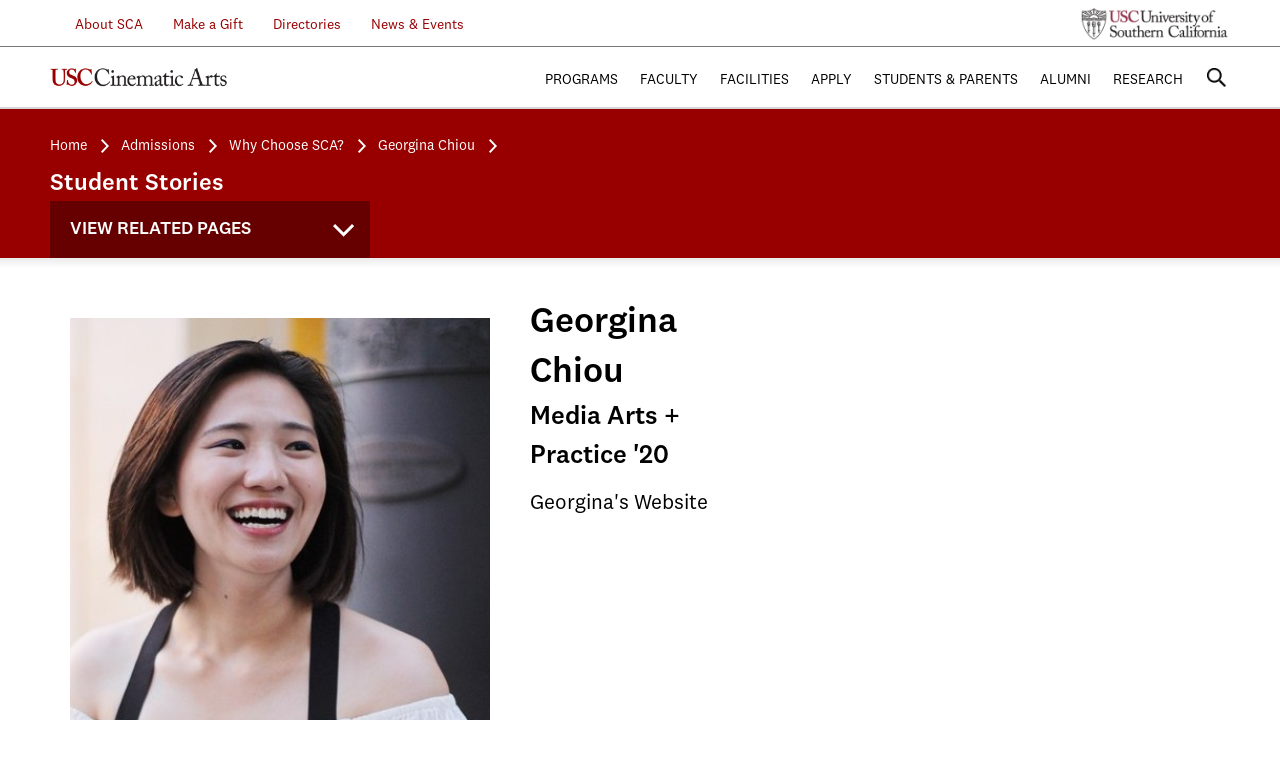

--- FILE ---
content_type: text/html;charset=UTF-8
request_url: https://cinema.usc.edu/admissions/studentstories/view.cfm?id=16427
body_size: 35704
content:



<!DOCTYPE html>
<html lang="en" class="no-js">

    <head>
        <meta charset="utf-8">
        <meta http-equiv="x-ua-compatible" content="ie=edge"><script type="text/javascript" src="/cf_scripts/scripts/cfform.js"></script>
<script type="text/javascript" src="/cf_scripts/scripts/masks.js"></script>

        
        <title>USC Cinematic Arts | Student Stories</title>
        <meta name="description" content="">
        
        <meta name="viewport" content="width=device-width, initial-scale=1">
		 
        

 <!-- Place favicon.ico in the root directory -->
        <script type="text/javascript" src="https://fast.fonts.net/jsapi/7ed05473-f3fb-4050-9389-4f39919c447d.js"></script>
        <link href="/ifactory/css/style.css" rel="stylesheet" />
        <link href="/assets/styles/custom.css" rel="stylesheet" /> <!-- Styles from old site css -->
        <script src="/ifactory/js/vendor/modernizr-2.8.3.min.js"></script>
        
        <!--[if lt IE 9]>
            <link href="/ifactory/css/ie8.css" rel="stylesheet" type="text/css" media="all" />
            <script type="text/javascript" src="/ifactory/js/respond.min.js"></script>
        <![endif]-->
        

	
	<STYLE type="text/css">              
		img {
		padding: 20px !important;
		width: auto;
		height: auto%;

		}
		/* Media query for screens smaller than 768 pixels (mobile) */
	@media (max-width: 767px) {
	img {
		width: 90%; /* Adjust the size as needed for mobile */
		height: 90%;
	}
	}

    <script type="text/javascript">
<!--
    _CF_checkheaderSearch = function(_CF_this)
    {
        //reset on submit
        _CF_error_exists = false;
        _CF_error_messages = new Array();
        _CF_error_fields = new Object();
        _CF_FirstErrorField = null;


        //display error messages and return success
        if( _CF_error_exists )
        {
            if( _CF_error_messages.length > 0 )
            {
                // show alert() message
                _CF_onErrorAlert(_CF_error_messages);
                // set focus to first form error, if the field supports js focus().
                if( _CF_this[_CF_FirstErrorField].type == "text" )
                { _CF_this[_CF_FirstErrorField].focus(); }

            }
            return false;
        }else {
            return true;
        }
    }
//-->
</script>
</head>
    <body class="">
       
    
    	

<style>
	.infoLine {
		background: #980000;
		height: 60px;
		width: 100%
	}
	.infoLink {
		color: white !important;
		margin-top: 10px;
		font-weight: bold;
		text-decoration: underline !important;
		padding-right: 4px;
		padding-left: 4px;
		font-size: 1.5em;
	}
	.shutdownLink {
		color: #FFFF00 !important;
		margin-top: 10px;
		font-weight: bold;
		text-decoration: underline !important;
		padding-right:14px;
		padding-left: 4px;
		font-size: 1.5em;
	}	
	.infoDiv {
		color: white !important;
		margin-top: 10px;
		font-weight: bold;
	}	
</style>

	

		
		
        <header id="masthead">
            <div class="top">
                <div class="inner">
					
					
                    <ul class="info">
             	        
             	        <li class="submenu"><a href="/about/index.cfm">&nbsp;&nbsp;&nbsp;&nbsp;&nbsp;&nbsp;About SCA</a>
                            <ul>
                                
                                <li><a href="/about/board.cfm">Board of Councilors</a></li>
                                <li><a href="/about/cac.cfm">Culture &amp; Community</a></li>
                                <li><a href="/contact/index.cfm">Contact</a></li>
                                <li><a href="/studentaffairs/copyright.cfm">Copyright at SCA</a></li>
                                <li><a href="/about/corporatePartners.cfm">Corporate Partners</a></li>
                                <li><a href="/about/history/index.cfm">History</a></li>
								<li><a href="/about/90th.cfm">SCA Turns 90</a></li>
                            </ul>
                        </li>
                    	<li><a href="/development/index.cfm">Make a Gift</a></li>
                        <li class="submenu"><a href="/directories/">Directories</a>
                        	<ul>
                            	<li><a href="/faculty/facultydirectory.cfm">Faculty Directory</a></li>
                                <li><a href="/directories/staff.cfm">Staff Directory</a></li>
                            </ul>
                        </li>
                        <li class="submenu"><a href="#">News & Events</a>
                        	<ul>
                        		<li><a href="/news/index.cfm">News</a></li>
                        		<li><a href="/events/index.cfm">Events</a></li>
                                <li><a href="/announcements/index.cfm">Announcements</a></li>
                        	</ul>
                        </li>
                    </ul>
                    <a href="http://www.usc.edu/" class="usc-logo">USC University of Southern California</a>
                </div>
            </div>
            <div class="bottom">
                <div id="fixedWrapper">
                    <div class="inner">
                        <a href="/" class="logo">USC Cinematic Arts</a>
                        <a href="#" class="searchToggle">Search</a>
                        <a href="#" class="menuBtn">
                            <span class="top">Menu</span>
                            <span class="middle"></span>
                            <span class="bottom"></span>
                        </a>
                        <nav class="primaryNav">
                            <ul>
                                <li><a href="##">Programs</a>
                                    <ul>
                                        <li><a href="/animation/index.cfm">John C. Hench Division of Animation + Digital Arts</a></li>
                                        <li><a href="/mediastudies/index.cfm">Division of Cinema &amp; Media Studies</a></li>
                                        <li><a href="/production/index.cfm">The Kevin Feige Division of Film &amp; Television Production</a></li>
                                        <li><a href="/interactive/index.cfm">Interactive Media &amp; Games</a></li>
                                        <li><a href="/imap/index.cfm">Media Arts + Practice</a></li>
                                        <li><a href="/producing/index.cfm">Peter Stark Producing Program</a></li>
                                        <li><a href="/writing/index.cfm">John Wells Division of Writing for Screen &amp; Television</a></li>
									    <li><a href="/ir/bca.cfm">The John H. Mitchell Business of Cinematic Arts Program</a></li>
									    <li><a href="/expandedanimation/index.cfm">Expanded Animation Research + Practice</a></li>
                                        <li><a href="/summer/index.cfm">SCA Summer Program</a></li>
                                        <li><a href="https://cinematicartsonline.usc.edu/">Cinematic Arts Online</a></li>
                                        <li><a href="/degrees/minor/index.cfm">Minors</a></li>
                                        <li><a href="/degrees/courseofInterest/index.cfm">Courses of Interest</a></li>
                                        <li><a href="/programs/other.cfm">Special Programs</a></li>
                                        
                                    </ul>
                                </li>
                                <li><a href="##">Faculty</a>
                                    <ul>
                                        <li><a href="/faculty/">Overview</a></li>
                                        <li><a href="/faculty/facultydirectory.cfm">Directory</a></li>
										<li><a href="/faculty/facultycouncil.cfm">Council</a></li>
                                        
                                        <li><a href="/faculty/endowedchairs.cfm">Endowed Chairs</a></li>
                                        
                                  </ul>
                                </li>
                                <li><a href="##">Facilities</a>
                                    <ul>
                                       <li><a href="/facilities/overview.cfm">Overview</a></li>
                                       <li><a href="/facilities/labs_classrooms.cfm">Labs &amp; Classrooms</a></li>
                                       <li><a href="/facilities/libraries.cfm">Libraries &amp; Archives</a></li>
                                       <li><a href="/facilities/post_production.cfm">Post Production</a></li>
                                       <li><a href="/facilities/production.cfm">Production</a></li>
                                       <li><a href="/facilities/screening.cfm">Screening Rooms</a></li>
                                       <li><a href="/facilities/stages.cfm">Stages</a></li>
                                    </ul>
                                </li>
                                <li><a href="##">Apply</a>
                                    <ul>
                                        <li><a href="/admissions/index.cfm">Overview</a></li>
                                      
                                        <li><a href="/admissions/apply.cfm">How to Apply</a></li>
                                        <li><a href="/admissions/visitattend.cfm">Attend an Admissions Event</a></li>
                                        <li><a href="/admissions/tuition.cfm">Tuition</a></li>
                                        <li><a href="/scholarships/index.cfm">Financial Aid &amp; Scholarships</a></li>
                                        <li><a href="/admissions/why.cfm">Why Choose SCA</a></li>
                                        <li><a href="/admissions/studentstories/index.cfm">Student Stories</a></li>
  										<li><a href="/admissions/housing.cfm">Graduate Housing</a></li>
   									    <li><a href="/admissions/admitted.cfm">Admitted Students</a></li>
                                       
                                        <li><a href="/admissions/requestinformation.cfm">Request Information</a></li>
                                        
                                    </ul>
                                </li>
                                <li><a href="##">Students &amp; Parents</a>
                                    <ul>
                                        <li><a href="/studentaffairs/">Student Affairs</a></li>
										
										
                                        <li><a href="/WellnessAndInvolvement/index.cfm">Wellness And Involvement</a></li> 
                                        <li><a href="/ir/">Industry Relations Office</a></li>
					                    <li><a href="/festivals/">Festivals &amp; Showcases</a></li>
					                    
					                    <li><a href="/Commencement/">Commencement</a></li>
                                        <li><a href="/Laptops/">Computing Requirements</a></li>
                                        <li><a href="/development/TFW.cfm/">Trojan Family Weekend</a></li>   
                                        <li><a href="/development/parentProject.cfm/">SCA Parent Partners</a></li>  
                                       
                                  </ul>
                                </li>
                                <li><a href="##">Alumni</a>
                                	<ul>
                                		<li><a href="/alumni/index.cfm">SCA Alumni</a></li>
                                		<li><a href="/development/scanetwork.cfm">SCA Network</a></li>
                                        <li><a href="http://scacommunity.usc.edu">SCA Community</a></li>
										
                                        <li><a href="/alumni/notable.cfm">Notable Alumni</a></li>
                                        <li><a href="/alumni/hotsheet/index.cfm">Quarterly Hot Sheet</a></li>
                                		<li><a href="/inmotion/index.cfm">In Motion</a></li>
                                		
                                		<li><a href="/alumni/contact.cfm">Contact Us</a></li>
                                		<li><a href="/onlinegiving/index.cfm">Donate Online</a></li>
                                		<li><a href="/alumni/firstjobs.cfm">First Jobs </a></li>
                                        <li><a href="/alumni/careerPathways.cfm">Career Pathways</a></li>
                                	</ul>
                                </li>
                                <li class="last"><a href="##">Research</a>
                                    <ul>
                                    	<li><a href="/research/research.cfm">Research Overview</a></li>
							            <li><a href="/research/units.cfm">Research Initiatives</a></li>
                                        <li><a href="/research/labs.cfm">Research Labs</a></li>
										
                                       
                                    </ul>
                                </li>
                                
                            </ul>
                            <div class="mobileNav">

                            </div>
                        </nav>
                        <div class="search">
                            <div class="searchWrap">
                                <div class="searchInner">
                                    <a href="#" class="closeBtn">
                                        <span class="top">Close</span>
                                        <span class="bottom"></span>
                                    </a>
										<form name="headerSearch" id="headerSearch" action="/search.cfm" method="get" role="search" onsubmit="return _CF_checkheaderSearch(this)"><input name="tokenS" id="tokenS"  type="hidden" value="497BBDDC03041B1CA5A5989AA374EE527E91EF4C" /> 	
	                                        <input type="search" placeholder="ENTER SEARCH TERMS" name="q" id="headerSearchTerms" value="" />
	                                        
	                                        <input type="submit" class="submit" />
	                                    </form>


                                </div>
                            </div>
                        </div>
                    </div>
                </div>
            </div>
            <div class="secondaryHeader">
                <div class="inner">

                    
                        <ul class="breadcrumbs">

                            <li style="font-size:.90em"><a href="/index.cfm" title="Visit the USC School of Cinematic Arts Homepage">Home</a></li>
                            
                                    <li style="font-size:.90em"><a href="/admissions/index.cfm" title="Admissions">Admissions</a></li>
                                
                                        <li style="font-size:.90em"><a href="/admissions/why.cfm" title="Why Choose USC Cinema?">Why Choose SCA?</a></li>
                                    
                                        <li style="font-size:.90em"><a href="/admissions/studentstories/view.cfm" title="Georgina Chiou">Georgina Chiou</a></li>
                                    
                        </ul>
                    
                    	<h4 style="color:white; font-size:1.5em;">Student Stories</h4>
                    
          		<div id="fixedWrapper2" onClick="ga('send', 'event', 'View Related Pages', 'click', 'admissions');">

                    <nav class="secondaryNav" onClick="ga('send', 'event', 'View Related Pages', 'click', 'admissions');">
                  
                        <h3>View Related Pages</h3>
                        <ul>
        					
                           
                            <li class="current-page-parent">
                          		
	                             <a href="/admissions/index.cfm">Admissions</a>
								

<ul>
	
                     <li>
                    
                <a href="/admissions/studentstories/index.cfm" title="Student Stories">Student Stories </a>
				
				
				</li>
			
                     <li>
                    
                <a href="/development/studentstories/scholarship.cfm" title="Scholarship Spotlight">Scholarship Spotlight </a>
				
				
				</li>
			
                	<li class="has-children"> 		
                    
                <a href="/admissions/why.cfm" title="Why Choose USC Cinema?">Why Choose SCA? </a>
				
				
					<ul>
					
			                     <li>
			                    
			                <a href="/admissions/mythreality.cfm" title="Myth vs. Reality">Myth vs. Reality </a>
			            
		                </li>	
            		      
			                    <li class="current-page">
			                    
			                <a href="/admissions/studentstories/view.cfm" title="Georgina Chiou">Georgina Chiou </a>
			            
		                </li>	
            		
			                     <li>
			                    
			                <a href="/admissions/copyright.cfm" title="Copyright at SCA">Copyright at SCA </a>
			            
		                </li>	
            		
			                     <li>
			                    
			                <a href="/admissions/statistics/index.cfm" title="2017 Statistics At-A-Glance">Statistics At-A-Glance </a>
			            
		                </li>	
            		
            		</ul>	
				
				</li>
			
                     <li>
                    
                <a href="/admissions/index.cfm" title="Overview">Overview </a>
				
				
				</li>
			
                     <li>
                    
                <a href="/admissions/gallery.cfm" title="Overview">Gallery </a>
				
				
				</li>
			
                     <li>
                    
                <a href="/admissions/housing.cfm" title="USC Cinema Housing">Graduate Housing </a>
				
				
				</li>
			
                	<li class="has-children"> 		
                    
                <a href="/admissions/apply.cfm" title="How to Apply">How to Apply </a>
				
				
					<ul>
					
		                </li>	
            		
		                </li>	
            		
		                </li>	
            		
		                </li>	
            		
		                </li>	
            		
		                </li>	
            		
		                </li>	
            		
		                </li>	
            		
		                </li>	
            		
		                </li>	
            		
		                </li>	
            		
		                </li>	
            		
		                </li>	
            		
		                </li>	
            		
		                </li>	
            		
		                </li>	
            		
		                </li>	
            		
		                </li>	
            		
		                </li>	
            		
		                </li>	
            		
		                </li>	
            		
		                </li>	
            		
		                </li>	
            		
		                </li>	
            		
		                </li>	
            		
		                </li>	
            		
		                </li>	
            		
		                </li>	
            		
		                </li>	
            		
		                </li>	
            		
		                </li>	
            		
		                </li>	
            		
		                </li>	
            		
		                </li>	
            		
		                </li>	
            		
		                </li>	
            		
		                </li>	
            		
		                </li>	
            		
		                </li>	
            		
		                </li>	
            		
		                </li>	
            		
		                </li>	
            		
		                </li>	
            		
		                </li>	
            		
		                </li>	
            		
		                </li>	
            		
			                     <li>
			                    
			                <a href="/admissions/applicationdeadlines.cfm" title="Application Deadlines">Application Deadlines </a>
			            
		                </li>	
            		
			                     <li>
			                    
			                <a href="/admissions/requestinformation.cfm" title="Request Information">Request Information </a>
			            
		                </li>	
            		
		                </li>	
            		
		                </li>	
            		
			                     <li>
			                    
			                <a href="/admissions/faq.cfm" title="Frequently Asked Questions about Applying to the School of Cinematic Arts">FAQ </a>
			            
		                </li>	
            		
            		</ul>	
				
				</li>
			
                     <li>
                    
                <a href="/admissions/visitattend.cfm" title="Admissions Events">Admissions Events </a>
				
				
				</li>
			
                     <li>
                    
                <a href="/admissions/tuition.cfm" title="Tuition">Tuition </a>
				
				
				</li>
			
                     <li>
                    
                <a href="/scholarships/index.cfm" title="Financial Aid & Scholarships">Financial Aid & Scholarships </a>
				
				
				</li>
			
                     <li>
                    
                <a href="/admissions/visitusccinema.cfm" title="Visit the School of Cinematic Arts">Visit the School of Cinematic Arts </a>
				
				
				</li>
			
                     <li>
                    
                <a href="/admissions/visitattend.cfm" title="Visit the School of Cinematic Arts">Attend an Admissions Event </a>
				
				
				</li>
			
                	<li class="has-children"> 		
                    
                <a href="/admissions/admitted.cfm" title="Admitted Students">Admitted Students </a>
				
				
					<ul>
					
			                     <li>
			                    
			                <a href="/admissions/gradchecklistdom.cfm" title="Graduate Enrollment Checklist - Domestic">Graduate Enrollment Checklist - Domestic </a>
			            
		                </li>	
            		
			                     <li>
			                    
			                <a href="/admissions/gradchecklistint.cfm" title="Graduate Enrollment Checklist - International">Graduate Enrollment Checklist - International </a>
			            
		                </li>	
            		
			                     <li>
			                    
			                <a href="/admissions/FreshmanChecklistFA.cfm" title="Freshman Enrollment Checklist - Fall">Freshman Enrollment Checklist - Fall </a>
			            
		                </li>	
            		
			                     <li>
			                    
			                <a href="/admissions/FreshmanChecklistSP.cfm" title="Freshman Enrollment Checklist - Spring">Freshman Enrollment Checklist - Spring </a>
			            
		                </li>	
            		
			                     <li>
			                    
			                <a href="/admissions/TransferChecklistFA.cfm" title="Transfer Enrollment Checklist - Fall">Transfer Enrollment Checklist - Fall </a>
			            
		                </li>	
            		
			                     <li>
			                    
			                <a href="/admissions/TransferChecklistSP.cfm" title="Transfer Enrollment Checklist - Spring">Transfer Enrollment Checklist - Spring </a>
			            
		                </li>	
            		
            		</ul>	
				
				</li>
			
</ul>  
       
       
 
       


     
                          </li>

                        </ul>
                    </nav>
                </div>
          </div>
            </div>
            <div class="gradientShadow"></div>


            	<style>
		 			@media (min-width: 768px) {
		 				body.scrolling:not(.secondaryNav) div#fixedWrapper2{
						    background: rgba(255, 255, 255, 0.4) none repeat scroll 0 0 !important;
						    border-bottom: 1px solid #d6d6d6;
						    position: fixed;
						    top: 0;
						    transition: background-color 0.3s ease-out 0s !important;
						    width: 320px;
						    z-index: 200;
						}

		 			}
		 			@media (max-width: 767px) {
		 				body.scrolling:not(.secondaryNav) div#fixedWrapper2{
						    background: rgba(255, 255, 255, 0.4) none repeat scroll 0 0 !important;
						    border-bottom: 1px solid #d6d6d6;
						    position: fixed;
						    top: 0;
						    transition: background-color 0.3s ease-out 0s !important;
						    width: 230px;
						    z-index: 200;
						}

		 			}
		 			@media (max-width: 320px) {
		 				body.scrolling:not(.secondaryNav) div#fixedWrapper2{
						    background: rgba(255, 255, 255, 0.4) none repeat scroll 0 0 !important;
						    border-bottom: 1px solid #d6d6d6;
						    position: fixed;
						    top: 0;
						    transition: background-color 0.3s ease-out 0s !important;
						    width: 230px;
						    z-index: 200;
						    left: 0;
						}

		 			}

 			</style>
        </header>

    
    
               <section id="mainContent">
            <article>
                <div class="inner">
                    
                    
						<div class="row">
							<div class="col-md-10 col-sm-16">
                                <div class="imgBox imgLeft width200">	                                     
                                	<img src="/images/studentspotlight/students/4B5559E2_D329_8184_0500C3CF97024AB8-200.jpg" class="left" width="150" height="150"  alt="Georgina Chiou"  border="0" />                                    
                                </div>                                    
								<h4>Georgina Chiou</h4>
								<h5>Media Arts + Practice 
									'20</h5>
									<p>Georgina&#39;s Website</p>		 
							</div>
							<div class="col-md-6 col-sm-16">
				
							</div>		
						</div>
						
						<div class="row">
							<div class="col-md-16">
								<p><strong>As a MA+P student, what is your primary interest and how has the School of Cinematic Arts (and the Division) helped to shape that interest?&nbsp;</strong>My main interest lies in using media to shape our social sphere. The public eye is currently focused on media and emerging technologies, such as the latest Apple product or VR advancement. I know we can use these tools to inform and mobilize the public into becoming involved with issues around the world.</p>

<p>The MA+P program at SCA has played a large part in this by opening my mind up to new concepts and points of view. It has exposed me to all sorts of new technology and perspectives. Through discussion and scholarly discourse, I&rsquo;ve also been encouraged to both challenge and defend my thoughts, often resulting in an adjustment of them.</p>

<p><strong>What advice do you have for prospective students looking at applying for MA+P?</strong>&nbsp;I would advise everyone to keep an open mind about what you want to learn during your time here. The MA+P program has an incredible amount of flexibility in terms of the subject matter being covered. Students with multiple, diverse areas of concentration should definitely consider applying because of the exploratory nature of the program. You never feel the need to constrain your interests. If anything, you&rsquo;ll discover more of them.</p>

<p><strong>How has the School of Cinematic Arts prepared you so far for a career in your discipline?</strong>&nbsp;SCA continues to help me understand how to maximize the impact of every graphic I use, every word I write. The courses I&rsquo;ve taken have placed an emphasis on discussion, the kind that opens up your mind in every possible way. Additionally, the School of Cinematic Arts has given me access to the greatest tools possible. On the technical side alone, students are given access to top-notch equipment and are exposed to workshops featuring the latest technologies. But more importantly, students are given access to the leaders in our fields. My professors have written the books that other professors study, so to have these people review and critique your work is an incredible asset.</p>

<p><strong>What have been the biggest challenges for you at USC?</strong>&nbsp;The biggest challenge so far has been learning to work with my creative mind. In the past, my work was largely based on the concrete. Here, everything is much more abstract. The questions you ask, as well as the answers you seek, are heavily based on intangible concepts. There is no definitive right or wrong, so it often becomes a question of what you, as a creator, are satisfied with. As such, the work you do in the MA+P program is quite introspective. At office hours, I was often faced with the question, &ldquo;Well, what do <em>you</em> think?&rdquo; That was a bit overwhelming at first, simply because I was not used to asking myself that. <em>What do I think? What do I care about? What drives me?</em> These questions are daunting. But even more so, they&rsquo;re liberating.</p>

<p><strong>What in your past has given you inspiration or a unique point of view that you bring to USC?</strong>&nbsp;Growing up as an Asian-American woman, I&rsquo;ve felt that my culture has given me a lot to work with. Someone like me going into a non-STEM field is a rarity in my community, and I want to inspire others to step out of their comfort zones. I&rsquo;ve also used media as an outlet to explore my cultural background and the struggles that accompany it.</p>

<p>One thing that gives me inspiration is the Bernie Sanders 2016 presidential campaign. I&rsquo;ve been involved in politics for nearly my whole life, and I&rsquo;ve never seen a campaign like it. It managed to mobilize millions of voters across the country from the ground up, starting from almost nothing and ending as a serious competitor. The campaign demonstrated how powerful media can be when used right, and I hope to do something similar with my work.</p>
							</div>	
						</div>
					
                
				</div>                        
            </article>                        
        </section>                        

				</div>                        
            </article>                        
        </section>                        


	 <footer id="colophon">
            <div class="inner">
                <div class="left">
                    <a href="/admissions/index.cfm" class="logo">USC Cinematic Arts</a>
                    <nav>
                        <ul class="visitNav">
                            <li><a href="/admissions/visitattend.cfm">Visit Us</a></li>
                            <li><a href="/admissions/requestinformation.cfm">Get in Touch</a></li>
                            <li><a href="/admissions/visitattend.cfm">Sign Up</a></li>
                        </ul>
                    </nav>
                    <address>
                        <p>900 West 34th Street<span class="break">, </span>Los Angeles, CA 90089-2211</p>
                    </address>
                </div>
                <div class="right">
                    <ul class="socialIcons">
                        <li><a href="https://www.
facebook.com/USCCinema" class="facebookBtn" target="_blank">Visit us on Facebook</a></li>
                        <li><a href="https://twitter.com/
usccinema" class="twitterBtn" target="_blank">Visit us on Twitter</a></li>
                        <li><a href="https://www.youtube.
com/user/USCCinematicArts" class="youtubeBtn" target="_blank">View our Youtube Channel</a></li>
                    </ul>
                    <ul class="utility">
                        <li><a href="/contact/index.cfm" title="View contact information for the USC School of Cinematic Arts">Contact Us</a></li>
                        <li><a href="https://www.usc.edu/pages/usc-privacy-notice/" target= "_blank" title="Read the USC School of Cinematic Arts Privacy Policy">Privacy Policy</a></li>
						<li><a href="https://eeotix.usc.edu/notice-of-non-discrimination/" title="Notice of Non-Discrimination">Notice of Non-Discrimination</a></li>
                        
                    </ul>
                </div>
                <p class="copyright">&copy;
                2001-2025, 2016 University of Southern California School of Cinematic Arts</p>
            </div>
        </footer>
        <div id="overlay"></div>
		
		
		<script src="/assets/scripts/jquery-2.x-git.min.js"></script>
		<script>window.jQuery || document.write('<script src="/assets/scripts/jquery-2.x-git.min.js"><\/script>')</script>

        <script src="/ifactory/js/vendor/greensock/TweenMax.min.js"></script> 
        <script src="/ifactory/js/vendor/greensock/TimelineMax.min.js"></script> 
        <script src="/ifactory/js/vendor/greensock/CSSPlugin.min.js"></script>
        <script src="/ifactory/js/vendor/greensock/EasePack.min.js"></script>
        <script src="/ifactory/js/vendor/greensock/BezierPlugin.min.js"></script>
        <script src="/ifactory/js/vendor/greensock/jquery.gsap.min.js"></script>
        
        <script src="/ifactory/js/hubAnimation.js"></script>
		
		<script src="/ifactory/js/plugins.js"></script>
        <script src="/ifactory/js/main.js"></script>




<script async src="https://www.googletagmanager.com/gtag/js?id=G-G5K42RHLLR"></script>
<script>
  window.dataLayer = window.dataLayer || [];
  function gtag(){dataLayer.push(arguments);}
  gtag('js', new Date());

  gtag('config', 'G-G5K42RHLLR');
</script>








	<script>
		$( document ).ready(function() {
			$('a.searchToggle').on('click', function (e) {
				if($(window).width() <= 768){
					//$("div#fixedWrapper2").css("display","none");
					$("div#fixedWrapper2").toggle();
				}
			});
			$(window).scroll(function(){
				$("div#fixedWrapper2").show();
			});
		});
	</script>




        
	                
        <link rel="stylesheet" href="/assets/scripts/colorbox-master/styles/SCAcolorbox.css" />
        <script src="https://ajax.googleapis.com/ajax/libs/jquery/1.11.3/jquery.min.js"></script>
        <script language="javascript" type="text/javascript" src="/assets/scripts/colorbox-master/jquery.colorbox-min.js"></script>
        
        <script>
        	
		function openGallery(){
				$(".group1").trigger("click");
			}
	
		$(document).ready( function(){
			 
			$(".group1").colorbox({rel:'group1', slideshow:true, width:"800px", height:"700px", 
			 	maxWidth:"800px", maxHeight:"700px", scalePhotos:true, speed:350, scrolling:false, slideshowSpeed:5000,
				innerWidth:"790px", innerHeight:"500px", 
			 });
			 
			//Example of preserving a JavaScript event for inline calls.
			$("#click").click(function(){ 
				$('#click').css({"background-color":"#f00", "color":"#fff", "cursor":"inherit"}).text("Open this window again and this message will still be here.");
				return false;
			});
			
			
		});
				
		</script>	                

    </body>                        
</html> 

--- FILE ---
content_type: text/css
request_url: https://cinema.usc.edu/ifactory/css/style.css
body_size: 17880
content:
/* New Font folder styles to replace purchased ones licensed by USC for use   */
/*  Avenir LT W01_35 Light1475496 replaced with National2-Bold   */
@font-face {
  font-family: 'National2-Bold';
  src: url(fonts/National2-Bold.otf);
}
/*  Avenir LT W01_55 Roman1475520 replaced with National2-Regular  */
@font-face {
  font-family: 'National2-Regular';
  src: url(fonts/National2-Regular.otf);
}
/*  Avenir LT W01_85 Heavy1475544 replaced with National2-Extrabold   */
@font-face {
  font-family: 'National2-Extrabold';
  src: url(fonts/National2-Extrabold.otf);



}


@font-face {
  font-family: 'National2-Light';
  src: url(fonts/National2-Light.otf);
}

@font-face {
  font-family: 'National2-Medium';
  src: url(fonts/National2-Medium.otf);
}

@font-face {
  font-family: 'National2-BoldItalic';
  src: url(fonts/National2-BoldItalic.otf);
}

/*-----
	Variables & Mixins
	-----*/
/* apply a natural box layout model to all elements */
*, *:before, *:after {
  -moz-box-sizing: border-box;
  -webkit-box-sizing: border-box;
  box-sizing: border-box; }

* {
  -webkit-tap-highlight-color: transparent; }

html {
  -webkit-font-smoothing: antialiased;
  height: 100%; }

input {
  -webkit-appearance: none;
  border-radius: 0; }

@media only screen and (min-width: 320px) and (max-width: 736px) {
  body {
    -webkit-text-size-adjust: none; } }
@media screen and (max-width: 768px) {
  ul li {
    -webkit-text-size-adjust: 100%; } }
/* http://meyerweb.com/eric/tools/css/reset/ 
   v2.0 | 20110126
   License: none (public domain)
*/
html, body, div, span, applet, object, iframe, h1, h2, h3, h4, h5, h6, p, blockquote, pre, a, abbr, acronym, address, big, cite, code, del, dfn, em, img, ins, kbd, q, s, samp, small, strike, strong, sub, sup, tt, var, b, u, i, center, dl, dt, dd, ol, ul, li, fieldset, form, label, legend, table, caption, tbody, tfoot, thead, tr, th, td, article, aside, canvas, details, embed, figure, figcaption, footer, header, hgroup, menu, nav, output, ruby, section, summary, time, mark, audio, video {
  margin: 0;
  padding: 0;
  border: 0;
  font-size: 100%;
  font: inherit;
  vertical-align: baseline; }

/* HTML5 display-role reset for older browsers */
article, aside, details, figcaption, figure, footer, header, hgroup, menu, nav, section {
  display: block; }

body {
  line-height: 1;
  -webkit-font-smoothing: antialiased;
  -moz-osx-font-smoothing: grayscale; }

ol, ul {
  list-style: none; }

blockquote, q {
  quotes: none; }

blockquote:before, blockquote:after,
q:before, q:after {
  content: '';
  content: none; }

table {
  border-collapse: collapse;
  border-spacing: 0; }

::-webkit-input-placeholder {
  color: black;
  font-size: 17px; }

:-moz-placeholder {
  /* Firefox 18- */
  color: black;
  font-size: 17px; }

::-moz-placeholder {
  /* Firefox 19+ */
  color: black;
  font-size: 17px; }

:-ms-input-placeholder {
  color: black;
  font-size: 17px; }

input[type=text]::-ms-clear {
  display: none;
  width: 0;
  height: 0; }

input[type=text]::-ms-reveal {
  display: none;
  width: 0;
  height: 0; }

input[type="search"]::-webkit-search-decoration,
input[type="search"]::-webkit-search-cancel-button,
input[type="search"]::-webkit-search-results-button,
input[type="search"]::-webkit-search-results-decoration {
  display: none; }

/*!
 * Bootstrap v3.3.5 (http://getbootstrap.com)
 * Copyright 2011-2015 Twitter, Inc.
 * Licensed under MIT (https://github.com/twbs/bootstrap/blob/master/LICENSE)
 */
/*!
 * Generated using the Bootstrap Customizer (http://getbootstrap.com/customize/?id=add6e6b29b1ca71d7f9a)
 * Config saved to config.json and https://gist.github.com/add6e6b29b1ca71d7f9a
 */
.row {
  margin-left: -9px;
  margin-right: -9px;
  margin-bottom: 10px; }

@media (min-width: 768px) {
  .row {
    margin-left: -15px;
    margin-right: -15px;
    margin-bottom: 20px; } }
@media (min-width: 1025px) {
  .row {
    margin-left: -20px;
    margin-right: -20px;
    margin-bottom: 30px; } }
.col-xs-1, .col-sm-1, .col-md-1, .col-lg-1, .col-xs-2, .col-sm-2, .col-md-2, .col-lg-2, .col-xs-3, .col-sm-3, .col-md-3, .col-lg-3, .col-xs-4, .col-sm-4, .col-md-4, .col-lg-4, .col-xs-5, .col-sm-5, .col-md-5, .col-lg-5, .col-xs-6, .col-sm-6, .col-md-6, .col-lg-6, .col-xs-7, .col-sm-7, .col-md-7, .col-lg-7, .col-xs-8, .col-sm-8, .col-md-8, .col-lg-8, .col-xs-9, .col-sm-9, .col-md-9, .col-lg-9, .col-xs-10, .col-sm-10, .col-md-10, .col-lg-10, .col-xs-11, .col-sm-11, .col-md-11, .col-lg-11, .col-xs-12, .col-sm-12, .col-md-12, .col-lg-12, .col-xs-13, .col-sm-13, .col-md-13, .col-lg-13, .col-xs-14, .col-sm-14, .col-md-14, .col-lg-14, .col-xs-15, .col-sm-15, .col-md-15, .col-lg-15, .col-xs-16, .col-sm-16, .col-md-16, .col-lg-16 {
  position: relative;
  min-height: 1px;
  padding-left: 10px;
  padding-right: 10px; }

@media (min-width: 768px) {
  .col-xs-1, .col-sm-1, .col-md-1, .col-lg-1, .col-xs-2, .col-sm-2, .col-md-2, .col-lg-2, .col-xs-3, .col-sm-3, .col-md-3, .col-lg-3, .col-xs-4, .col-sm-4, .col-md-4, .col-lg-4, .col-xs-5, .col-sm-5, .col-md-5, .col-lg-5, .col-xs-6, .col-sm-6, .col-md-6, .col-lg-6, .col-xs-7, .col-sm-7, .col-md-7, .col-lg-7, .col-xs-8, .col-sm-8, .col-md-8, .col-lg-8, .col-xs-9, .col-sm-9, .col-md-9, .col-lg-9, .col-xs-10, .col-sm-10, .col-md-10, .col-lg-10, .col-xs-11, .col-sm-11, .col-md-11, .col-lg-11, .col-xs-12, .col-sm-12, .col-md-12, .col-lg-12, .col-xs-13, .col-sm-13, .col-md-13, .col-lg-13, .col-xs-14, .col-sm-14, .col-md-14, .col-lg-14, .col-xs-15, .col-sm-15, .col-md-15, .col-lg-15, .col-xs-16, .col-sm-16, .col-md-16, .col-lg-16 {
    position: relative;
    min-height: 1px;
    padding-left: 15px;
    padding-right: 15px; } }
@media (min-width: 1025px) {
  .col-xs-1, .col-sm-1, .col-md-1, .col-lg-1, .col-xs-2, .col-sm-2, .col-md-2, .col-lg-2, .col-xs-3, .col-sm-3, .col-md-3, .col-lg-3, .col-xs-4, .col-sm-4, .col-md-4, .col-lg-4, .col-xs-5, .col-sm-5, .col-md-5, .col-lg-5, .col-xs-6, .col-sm-6, .col-md-6, .col-lg-6, .col-xs-7, .col-sm-7, .col-md-7, .col-lg-7, .col-xs-8, .col-sm-8, .col-md-8, .col-lg-8, .col-xs-9, .col-sm-9, .col-md-9, .col-lg-9, .col-xs-10, .col-sm-10, .col-md-10, .col-lg-10, .col-xs-11, .col-sm-11, .col-md-11, .col-lg-11, .col-xs-12, .col-sm-12, .col-md-12, .col-lg-12, .col-xs-13, .col-sm-13, .col-md-13, .col-lg-13, .col-xs-14, .col-sm-14, .col-md-14, .col-lg-14, .col-xs-15, .col-sm-15, .col-md-15, .col-lg-15, .col-xs-16, .col-sm-16, .col-md-16, .col-lg-16 {
    position: relative;
    min-height: 1px;
    padding-left: 20px;
    padding-right: 20px; } }
.col-xs-1, .col-xs-2, .col-xs-3, .col-xs-4, .col-xs-5, .col-xs-6, .col-xs-7, .col-xs-8, .col-xs-9, .col-xs-10, .col-xs-11, .col-xs-12, .col-xs-13, .col-xs-14, .col-xs-15, .col-xs-16 {
  float: left; }

.col-xs-16 {
  width: 100%; }

.col-xs-15 {
  width: 93.75%; }

.col-xs-14 {
  width: 87.5%; }

.col-xs-13 {
  width: 81.25%; }

.col-xs-12 {
  width: 75%; }

.col-xs-11 {
  width: 68.75%; }

.col-xs-10 {
  width: 62.5%; }

.col-xs-9 {
  width: 56.25%; }

.col-xs-8 {
  width: 50%; }

.col-xs-7 {
  width: 43.75%; }

.col-xs-6 {
  width: 37.5%; }

.col-xs-5 {
  width: 31.25%; }

.col-xs-4 {
  width: 25%; }

.col-xs-3 {
  width: 18.75%; }

.col-xs-2 {
  width: 12.5%; }

.col-xs-1 {
  width: 6.25%; }

.col-xs-pull-16 {
  right: 100%; }

.col-xs-pull-15 {
  right: 93.75%; }

.col-xs-pull-14 {
  right: 87.5%; }

.col-xs-pull-13 {
  right: 81.25%; }

.col-xs-pull-12 {
  right: 75%; }

.col-xs-pull-11 {
  right: 68.75%; }

.col-xs-pull-10 {
  right: 62.5%; }

.col-xs-pull-9 {
  right: 56.25%; }

.col-xs-pull-8 {
  right: 50%; }

.col-xs-pull-7 {
  right: 43.75%; }

.col-xs-pull-6 {
  right: 37.5%; }

.col-xs-pull-5 {
  right: 31.25%; }

.col-xs-pull-4 {
  right: 25%; }

.col-xs-pull-3 {
  right: 18.75%; }

.col-xs-pull-2 {
  right: 12.5%; }

.col-xs-pull-1 {
  right: 6.25%; }

.col-xs-pull-0 {
  right: auto; }

.col-xs-push-16 {
  left: 100%; }

.col-xs-push-15 {
  left: 93.75%; }

.col-xs-push-14 {
  left: 87.5%; }

.col-xs-push-13 {
  left: 81.25%; }

.col-xs-push-12 {
  left: 75%; }

.col-xs-push-11 {
  left: 68.75%; }

.col-xs-push-10 {
  left: 62.5%; }

.col-xs-push-9 {
  left: 56.25%; }

.col-xs-push-8 {
  left: 50%; }

.col-xs-push-7 {
  left: 43.75%; }

.col-xs-push-6 {
  left: 37.5%; }

.col-xs-push-5 {
  left: 31.25%; }

.col-xs-push-4 {
  left: 25%; }

.col-xs-push-3 {
  left: 18.75%; }

.col-xs-push-2 {
  left: 12.5%; }

.col-xs-push-1 {
  left: 6.25%; }

.col-xs-push-0 {
  left: auto; }

.col-xs-offset-16 {
  margin-left: 100%; }

.col-xs-offset-15 {
  margin-left: 93.75%; }

.col-xs-offset-14 {
  margin-left: 87.5%; }

.col-xs-offset-13 {
  margin-left: 81.25%; }

.col-xs-offset-12 {
  margin-left: 75%; }

.col-xs-offset-11 {
  margin-left: 68.75%; }

.col-xs-offset-10 {
  margin-left: 62.5%; }

.col-xs-offset-9 {
  margin-left: 56.25%; }

.col-xs-offset-8 {
  margin-left: 50%; }

.col-xs-offset-7 {
  margin-left: 43.75%; }

.col-xs-offset-6 {
  margin-left: 37.5%; }

.col-xs-offset-5 {
  margin-left: 31.25%; }

.col-xs-offset-4 {
  margin-left: 25%; }

.col-xs-offset-3 {
  margin-left: 18.75%; }

.col-xs-offset-2 {
  margin-left: 12.5%; }

.col-xs-offset-1 {
  margin-left: 6.25%; }

.col-xs-offset-0 {
  margin-left: 0%; }

@media (min-width: 768px) {
  .col-sm-1, .col-sm-2, .col-sm-3, .col-sm-4, .col-sm-5, .col-sm-6, .col-sm-7, .col-sm-8, .col-sm-9, .col-sm-10, .col-sm-11, .col-sm-12, .col-sm-13, .col-sm-14, .col-sm-15, .col-sm-16 {
    float: left; }

  .col-sm-16 {
    width: 100%; }

  .col-sm-15 {
    width: 93.75%; }

  .col-sm-14 {
    width: 87.5%; }

  .col-sm-13 {
    width: 81.25%; }

  .col-sm-12 {
    width: 75%; }

  .col-sm-11 {
    width: 68.75%; }

  .col-sm-10 {
    width: 62.5%; }

  .col-sm-9 {
    width: 56.25%; }

  .col-sm-8 {
    width: 50%; }

  .col-sm-7 {
    width: 43.75%; }

  .col-sm-6 {
    width: 37.5%; }

  .col-sm-5 {
    width: 31.25%; }

  .col-sm-4 {
    width: 25%; }

  .col-sm-3 {
    width: 18.75%; }

  .col-sm-2 {
    width: 12.5%; }

  .col-sm-1 {
    width: 6.25%; }

  .col-sm-pull-16 {
    right: 100%; }

  .col-sm-pull-15 {
    right: 93.75%; }

  .col-sm-pull-14 {
    right: 87.5%; }

  .col-sm-pull-13 {
    right: 81.25%; }

  .col-sm-pull-12 {
    right: 75%; }

  .col-sm-pull-11 {
    right: 68.75%; }

  .col-sm-pull-10 {
    right: 62.5%; }

  .col-sm-pull-9 {
    right: 56.25%; }

  .col-sm-pull-8 {
    right: 50%; }

  .col-sm-pull-7 {
    right: 43.75%; }

  .col-sm-pull-6 {
    right: 37.5%; }

  .col-sm-pull-5 {
    right: 31.25%; }

  .col-sm-pull-4 {
    right: 25%; }

  .col-sm-pull-3 {
    right: 18.75%; }

  .col-sm-pull-2 {
    right: 12.5%; }

  .col-sm-pull-1 {
    right: 6.25%; }

  .col-sm-pull-0 {
    right: auto; }

  .col-sm-push-16 {
    left: 100%; }

  .col-sm-push-15 {
    left: 93.75%; }

  .col-sm-push-14 {
    left: 87.5%; }

  .col-sm-push-13 {
    left: 81.25%; }

  .col-sm-push-12 {
    left: 75%; }

  .col-sm-push-11 {
    left: 68.75%; }

  .col-sm-push-10 {
    left: 62.5%; }

  .col-sm-push-9 {
    left: 56.25%; }

  .col-sm-push-8 {
    left: 50%; }

  .col-sm-push-7 {
    left: 43.75%; }

  .col-sm-push-6 {
    left: 37.5%; }

  .col-sm-push-5 {
    left: 31.25%; }

  .col-sm-push-4 {
    left: 25%; }

  .col-sm-push-3 {
    left: 18.75%; }

  .col-sm-push-2 {
    left: 12.5%; }

  .col-sm-push-1 {
    left: 6.25%; }

  .col-sm-push-0 {
    left: auto; }

  .col-sm-offset-16 {
    margin-left: 100%; }

  .col-sm-offset-15 {
    margin-left: 93.75%; }

  .col-sm-offset-14 {
    margin-left: 87.5%; }

  .col-sm-offset-13 {
    margin-left: 81.25%; }

  .col-sm-offset-12 {
    margin-left: 75%; }

  .col-sm-offset-11 {
    margin-left: 68.75%; }

  .col-sm-offset-10 {
    margin-left: 62.5%; }

  .col-sm-offset-9 {
    margin-left: 56.25%; }

  .col-sm-offset-8 {
    margin-left: 50%; }

  .col-sm-offset-7 {
    margin-left: 43.75%; }

  .col-sm-offset-6 {
    margin-left: 37.5%; }

  .col-sm-offset-5 {
    margin-left: 31.25%; }

  .col-sm-offset-4 {
    margin-left: 25%; }

  .col-sm-offset-3 {
    margin-left: 18.75%; }

  .col-sm-offset-2 {
    margin-left: 12.5%; }

  .col-sm-offset-1 {
    margin-left: 6.25%; }

  .col-sm-offset-0 {
    margin-left: 0%; } }
@media (min-width: 1025px) {
  .col-md-1, .col-md-2, .col-md-3, .col-md-4, .col-md-5, .col-md-6, .col-md-7, .col-md-8, .col-md-9, .col-md-10, .col-md-11, .col-md-12, .col-md-13, .col-md-14, .col-md-15, .col-md-16 {
    float: left; }

  .col-md-16 {
    width: 100%; }

  .col-md-15 {
    width: 93.75%; }

  .col-md-14 {
    width: 87.5%; }

  .col-md-13 {
    width: 81.25%; }

  .col-md-12 {
    width: 75%; }

  .col-md-11 {
    width: 68.75%; }

  .col-md-10 {
    width: 62.5%; }

  .col-md-9 {
    width: 56.25%; }

  .col-md-8 {
    width: 50%; }

  .col-md-7 {
    width: 43.75%; }

  .col-md-6 {
    width: 37.5%; }

  .col-md-5 {
    width: 31.25%; }

  .col-md-4 {
    width: 25%; }

  .col-md-3 {
    width: 18.75%; }

  .col-md-2 {
    width: 12.5%; }

  .col-md-1 {
    width: 6.25%; }

  .col-md-pull-16 {
    right: 100%; }

  .col-md-pull-15 {
    right: 93.75%; }

  .col-md-pull-14 {
    right: 87.5%; }

  .col-md-pull-13 {
    right: 81.25%; }

  .col-md-pull-12 {
    right: 75%; }

  .col-md-pull-11 {
    right: 68.75%; }

  .col-md-pull-10 {
    right: 62.5%; }

  .col-md-pull-9 {
    right: 56.25%; }

  .col-md-pull-8 {
    right: 50%; }

  .col-md-pull-7 {
    right: 43.75%; }

  .col-md-pull-6 {
    right: 37.5%; }

  .col-md-pull-5 {
    right: 31.25%; }

  .col-md-pull-4 {
    right: 25%; }

  .col-md-pull-3 {
    right: 18.75%; }

  .col-md-pull-2 {
    right: 12.5%; }

  .col-md-pull-1 {
    right: 6.25%; }

  .col-md-pull-0 {
    right: auto; }

  .col-md-push-16 {
    left: 100%; }

  .col-md-push-15 {
    left: 93.75%; }

  .col-md-push-14 {
    left: 87.5%; }

  .col-md-push-13 {
    left: 81.25%; }

  .col-md-push-12 {
    left: 75%; }

  .col-md-push-11 {
    left: 68.75%; }

  .col-md-push-10 {
    left: 62.5%; }

  .col-md-push-9 {
    left: 56.25%; }

  .col-md-push-8 {
    left: 50%; }

  .col-md-push-7 {
    left: 43.75%; }

  .col-md-push-6 {
    left: 37.5%; }

  .col-md-push-5 {
    left: 31.25%; }

  .col-md-push-4 {
    left: 25%; }

  .col-md-push-3 {
    left: 18.75%; }

  .col-md-push-2 {
    left: 12.5%; }

  .col-md-push-1 {
    left: 6.25%; }

  .col-md-push-0 {
    left: auto; }

  .col-md-offset-16 {
    margin-left: 100%; }

  .col-md-offset-15 {
    margin-left: 93.75%; }

  .col-md-offset-14 {
    margin-left: 87.5%; }

  .col-md-offset-13 {
    margin-left: 81.25%; }

  .col-md-offset-12 {
    margin-left: 75%; }

  .col-md-offset-11 {
    margin-left: 68.75%; }

  .col-md-offset-10 {
    margin-left: 62.5%; }

  .col-md-offset-9 {
    margin-left: 56.25%; }

  .col-md-offset-8 {
    margin-left: 50%; }

  .col-md-offset-7 {
    margin-left: 43.75%; }

  .col-md-offset-6 {
    margin-left: 37.5%; }

  .col-md-offset-5 {
    margin-left: 31.25%; }

  .col-md-offset-4 {
    margin-left: 25%; }

  .col-md-offset-3 {
    margin-left: 18.75%; }

  .col-md-offset-2 {
    margin-left: 12.5%; }

  .col-md-offset-1 {
    margin-left: 6.25%; }

  .col-md-offset-0 {
    margin-left: 0%; } }
@media (min-width: 1300px) {
  .col-lg-1, .col-lg-2, .col-lg-3, .col-lg-4, .col-lg-5, .col-lg-6, .col-lg-7, .col-lg-8, .col-lg-9, .col-lg-10, .col-lg-11, .col-lg-12, .col-lg-13, .col-lg-14, .col-lg-15, .col-lg-16 {
    float: left; }

  .col-lg-16 {
    width: 100%; }

  .col-lg-15 {
    width: 93.75%; }

  .col-lg-14 {
    width: 87.5%; }

  .col-lg-13 {
    width: 81.25%; }

  .col-lg-12 {
    width: 75%; }

  .col-lg-11 {
    width: 68.75%; }

  .col-lg-10 {
    width: 62.5%; }

  .col-lg-9 {
    width: 56.25%; }

  .col-lg-8 {
    width: 50%; }

  .col-lg-7 {
    width: 43.75%; }

  .col-lg-6 {
    width: 37.5%; }

  .col-lg-5 {
    width: 31.25%; }

  .col-lg-4 {
    width: 25%; }

  .col-lg-3 {
    width: 18.75%; }

  .col-lg-2 {
    width: 12.5%; }

  .col-lg-1 {
    width: 6.25%; }

  .col-lg-pull-16 {
    right: 100%; }

  .col-lg-pull-15 {
    right: 93.75%; }

  .col-lg-pull-14 {
    right: 87.5%; }

  .col-lg-pull-13 {
    right: 81.25%; }

  .col-lg-pull-12 {
    right: 75%; }

  .col-lg-pull-11 {
    right: 68.75%; }

  .col-lg-pull-10 {
    right: 62.5%; }

  .col-lg-pull-9 {
    right: 56.25%; }

  .col-lg-pull-8 {
    right: 50%; }

  .col-lg-pull-7 {
    right: 43.75%; }

  .col-lg-pull-6 {
    right: 37.5%; }

  .col-lg-pull-5 {
    right: 31.25%; }

  .col-lg-pull-4 {
    right: 25%; }

  .col-lg-pull-3 {
    right: 18.75%; }

  .col-lg-pull-2 {
    right: 12.5%; }

  .col-lg-pull-1 {
    right: 6.25%; }

  .col-lg-pull-0 {
    right: auto; }

  .col-lg-push-16 {
    left: 100%; }

  .col-lg-push-15 {
    left: 93.75%; }

  .col-lg-push-14 {
    left: 87.5%; }

  .col-lg-push-13 {
    left: 81.25%; }

  .col-lg-push-12 {
    left: 75%; }

  .col-lg-push-11 {
    left: 68.75%; }

  .col-lg-push-10 {
    left: 62.5%; }

  .col-lg-push-9 {
    left: 56.25%; }

  .col-lg-push-8 {
    left: 50%; }

  .col-lg-push-7 {
    left: 43.75%; }

  .col-lg-push-6 {
    left: 37.5%; }

  .col-lg-push-5 {
    left: 31.25%; }

  .col-lg-push-4 {
    left: 25%; }

  .col-lg-push-3 {
    left: 18.75%; }

  .col-lg-push-2 {
    left: 12.5%; }

  .col-lg-push-1 {
    left: 6.25%; }

  .col-lg-push-0 {
    left: auto; }

  .col-lg-offset-16 {
    margin-left: 100%; }

  .col-lg-offset-15 {
    margin-left: 93.75%; }

  .col-lg-offset-14 {
    margin-left: 87.5%; }

  .col-lg-offset-13 {
    margin-left: 81.25%; }

  .col-lg-offset-12 {
    margin-left: 75%; }

  .col-lg-offset-11 {
    margin-left: 68.75%; }

  .col-lg-offset-10 {
    margin-left: 62.5%; }

  .col-lg-offset-9 {
    margin-left: 56.25%; }

  .col-lg-offset-8 {
    margin-left: 50%; }

  .col-lg-offset-7 {
    margin-left: 43.75%; }

  .col-lg-offset-6 {
    margin-left: 37.5%; }

  .col-lg-offset-5 {
    margin-left: 31.25%; }

  .col-lg-offset-4 {
    margin-left: 25%; }

  .col-lg-offset-3 {
    margin-left: 18.75%; }

  .col-lg-offset-2 {
    margin-left: 12.5%; }

  .col-lg-offset-1 {
    margin-left: 6.25%; }

  .col-lg-offset-0 {
    margin-left: 0%; } }
.embed-responsive {
  position: relative;
  display: block;
  height: 0;
  padding: 0;
  overflow: hidden; }

.embed-responsive .embed-responsive-item,
.embed-responsive iframe,
.embed-responsive embed,
.embed-responsive object,
.embed-responsive video {
  position: absolute;
  top: 0;
  left: 0;
  bottom: 0;
  height: 100%;
  width: 100%;
  border: 0; }

.embed-responsive-16by9 {
  padding-bottom: 56.25%; }

.embed-responsive-4by3 {
  padding-bottom: 75%; }

.clearfix:before,
.clearfix:after,
.container:before,
.container:after,
.container-fluid:before,
.container-fluid:after,
.row:before,
.row:after {
  content: " ";
  display: table; }

.clearfix:after,
.container:after,
.container-fluid:after,
.row:after {
  clear: both; }

.center-block {
  display: block;
  margin-left: auto;
  margin-right: auto; }

.pull-right {
  float: right !important; }

.pull-left {
  float: left !important; }

.hide {
  display: none !important; }

.show {
  display: block !important; }

.invisible {
  visibility: hidden; }

.text-hide {
  font: 0/0 a;
  color: transparent;
  text-shadow: none;
  background-color: transparent;
  border: 0; }

.hidden {
  display: none !important; }

.affix {
  position: fixed; }

@-ms-viewport {
  width: device-width; }
.visible-xs,
.visible-sm,
.visible-md,
.visible-lg {
  display: none !important; }

.visible-xs-block,
.visible-xs-inline,
.visible-xs-inline-block,
.visible-sm-block,
.visible-sm-inline,
.visible-sm-inline-block,
.visible-md-block,
.visible-md-inline,
.visible-md-inline-block,
.visible-lg-block,
.visible-lg-inline,
.visible-lg-inline-block {
  display: none !important; }

/*-----
    Table Styles
    ------*/
table {
  background-color: transparent; }

caption {
  padding-top: 8px;
  padding-bottom: 8px;
  color: #777777;
  text-align: left; }

th {
  text-align: left; }

.table {
  width: 100%;
  max-width: 100%;
  margin-bottom: 20px; }

.table > thead > tr > th,
.table > tbody > tr > th,
.table > tfoot > tr > th,
.table > thead > tr > td,
.table > tbody > tr > td,
.table > tfoot > tr > td {
  padding: 8px;
  line-height: 1.42857143;
  vertical-align: top;
  border-top: 1px solid #dddddd; }

.table > thead > tr > th {
  vertical-align: bottom;
  border-bottom: 2px solid #dddddd; }

.table > caption + thead > tr:first-child > th,
.table > colgroup + thead > tr:first-child > th,
.table > thead:first-child > tr:first-child > th,
.table > caption + thead > tr:first-child > td,
.table > colgroup + thead > tr:first-child > td,
.table > thead:first-child > tr:first-child > td {
  border-top: 0; }

.table > tbody + tbody {
  border-top: 2px solid #dddddd; }

.table .table {
  background-color: #ffffff; }

.table-condensed > thead > tr > th,
.table-condensed > tbody > tr > th,
.table-condensed > tfoot > tr > th,
.table-condensed > thead > tr > td,
.table-condensed > tbody > tr > td,
.table-condensed > tfoot > tr > td {
  padding: 5px; }

.table-bordered {
  border: 1px solid #dddddd; }

.table-bordered > thead > tr > th,
.table-bordered > tbody > tr > th,
.table-bordered > tfoot > tr > th,
.table-bordered > thead > tr > td,
.table-bordered > tbody > tr > td,
.table-bordered > tfoot > tr > td {
  border: 1px solid #dddddd; }

.table-bordered > thead > tr > th,
.table-bordered > thead > tr > td {
  border-bottom-width: 2px; }

.table-striped > tbody > tr:nth-of-type(odd) {
  background-color: #f9f9f9; }

.table-hover > tbody > tr:hover {
  background-color: #f5f5f5; }

table col[class*="col-"] {
  position: static;
  float: none;
  display: table-column; }

table td[class*="col-"],
table th[class*="col-"] {
  position: static;
  float: none;
  display: table-cell; }

.table > thead > tr > td.active,
.table > tbody > tr > td.active,
.table > tfoot > tr > td.active,
.table > thead > tr > th.active,
.table > tbody > tr > th.active,
.table > tfoot > tr > th.active,
.table > thead > tr.active > td,
.table > tbody > tr.active > td,
.table > tfoot > tr.active > td,
.table > thead > tr.active > th,
.table > tbody > tr.active > th,
.table > tfoot > tr.active > th {
  background-color: #f5f5f5; }

.table-hover > tbody > tr > td.active:hover,
.table-hover > tbody > tr > th.active:hover,
.table-hover > tbody > tr.active:hover > td,
.table-hover > tbody > tr:hover > .active,
.table-hover > tbody > tr.active:hover > th {
  background-color: #e8e8e8; }

.table > thead > tr > td.success,
.table > tbody > tr > td.success,
.table > tfoot > tr > td.success,
.table > thead > tr > th.success,
.table > tbody > tr > th.success,
.table > tfoot > tr > th.success,
.table > thead > tr.success > td,
.table > tbody > tr.success > td,
.table > tfoot > tr.success > td,
.table > thead > tr.success > th,
.table > tbody > tr.success > th,
.table > tfoot > tr.success > th {
  background-color: #dff0d8; }

.table-hover > tbody > tr > td.success:hover,
.table-hover > tbody > tr > th.success:hover,
.table-hover > tbody > tr.success:hover > td,
.table-hover > tbody > tr:hover > .success,
.table-hover > tbody > tr.success:hover > th {
  background-color: #d0e9c6; }

.table > thead > tr > td.info,
.table > tbody > tr > td.info,
.table > tfoot > tr > td.info,
.table > thead > tr > th.info,
.table > tbody > tr > th.info,
.table > tfoot > tr > th.info,
.table > thead > tr.info > td,
.table > tbody > tr.info > td,
.table > tfoot > tr.info > td,
.table > thead > tr.info > th,
.table > tbody > tr.info > th,
.table > tfoot > tr.info > th {
  background-color: #d9edf7; }

.table-hover > tbody > tr > td.info:hover,
.table-hover > tbody > tr > th.info:hover,
.table-hover > tbody > tr.info:hover > td,
.table-hover > tbody > tr:hover > .info,
.table-hover > tbody > tr.info:hover > th {
  background-color: #c4e3f3; }

.table > thead > tr > td.warning,
.table > tbody > tr > td.warning,
.table > tfoot > tr > td.warning,
.table > thead > tr > th.warning,
.table > tbody > tr > th.warning,
.table > tfoot > tr > th.warning,
.table > thead > tr.warning > td,
.table > tbody > tr.warning > td,
.table > tfoot > tr.warning > td,
.table > thead > tr.warning > th,
.table > tbody > tr.warning > th,
.table > tfoot > tr.warning > th {
  background-color: #fcf8e3; }

.table-hover > tbody > tr > td.warning:hover,
.table-hover > tbody > tr > th.warning:hover,
.table-hover > tbody > tr.warning:hover > td,
.table-hover > tbody > tr:hover > .warning,
.table-hover > tbody > tr.warning:hover > th {
  background-color: #faf2cc; }

.table > thead > tr > td.danger,
.table > tbody > tr > td.danger,
.table > tfoot > tr > td.danger,
.table > thead > tr > th.danger,
.table > tbody > tr > th.danger,
.table > tfoot > tr > th.danger,
.table > thead > tr.danger > td,
.table > tbody > tr.danger > td,
.table > tfoot > tr.danger > td,
.table > thead > tr.danger > th,
.table > tbody > tr.danger > th,
.table > tfoot > tr.danger > th {
  background-color: #f2dede; }

.table-hover > tbody > tr > td.danger:hover,
.table-hover > tbody > tr > th.danger:hover,
.table-hover > tbody > tr.danger:hover > td,
.table-hover > tbody > tr:hover > .danger,
.table-hover > tbody > tr.danger:hover > th {
  background-color: #ebcccc; }

.table-responsive {
  overflow-x: auto;
  min-height: 0.01%; }

@media screen and (max-width: 767px) {
  .table-responsive {
    width: 100%;
    margin-bottom: 15px;
    overflow-y: hidden;
    -ms-overflow-style: -ms-autohiding-scrollbar;
    border: 1px solid #dddddd; }

  .table-responsive > .table {
    margin-bottom: 0; }

  .table-responsive > .table > thead > tr > th,
  .table-responsive > .table > tbody > tr > th,
  .table-responsive > .table > tfoot > tr > th,
  .table-responsive > .table > thead > tr > td,
  .table-responsive > .table > tbody > tr > td,
  .table-responsive > .table > tfoot > tr > td {
    white-space: nowrap; }

  .table-responsive > .table-bordered {
    border: 0; }

  .table-responsive > .table-bordered > thead > tr > th:first-child,
  .table-responsive > .table-bordered > tbody > tr > th:first-child,
  .table-responsive > .table-bordered > tfoot > tr > th:first-child,
  .table-responsive > .table-bordered > thead > tr > td:first-child,
  .table-responsive > .table-bordered > tbody > tr > td:first-child,
  .table-responsive > .table-bordered > tfoot > tr > td:first-child {
    border-left: 0; }

  .table-responsive > .table-bordered > thead > tr > th:last-child,
  .table-responsive > .table-bordered > tbody > tr > th:last-child,
  .table-responsive > .table-bordered > tfoot > tr > th:last-child,
  .table-responsive > .table-bordered > thead > tr > td:last-child,
  .table-responsive > .table-bordered > tbody > tr > td:last-child,
  .table-responsive > .table-bordered > tfoot > tr > td:last-child {
    border-right: 0; }

  .table-responsive > .table-bordered > tbody > tr:last-child > th,
  .table-responsive > .table-bordered > tfoot > tr:last-child > th,
  .table-responsive > .table-bordered > tbody > tr:last-child > td,
  .table-responsive > .table-bordered > tfoot > tr:last-child > td {
    border-bottom: 0; } }
@media (max-width: 767px) {
  .visible-xs {
    display: block !important; }

  table.visible-xs {
    display: table !important; }

  tr.visible-xs {
    display: table-row !important; }

  th.visible-xs,
  td.visible-xs {
    display: table-cell !important; } }
@media (max-width: 767px) {
  .visible-xs-block {
    display: block !important; } }
@media (max-width: 767px) {
  .visible-xs-inline {
    display: inline !important; } }
@media (max-width: 767px) {
  .visible-xs-inline-block {
    display: inline-block !important; } }
@media (min-width: 768px) and (max-width: 1024px) {
  .visible-sm {
    display: block !important; }

  table.visible-sm {
    display: table !important; }

  tr.visible-sm {
    display: table-row !important; }

  th.visible-sm,
  td.visible-sm {
    display: table-cell !important; } }
@media (min-width: 768px) and (max-width: 1024px) {
  .visible-sm-block {
    display: block !important; } }
@media (min-width: 768px) and (max-width: 1024px) {
  .visible-sm-inline {
    display: inline !important; } }
@media (min-width: 768px) and (max-width: 1024px) {
  .visible-sm-inline-block {
    display: inline-block !important; } }
@media (min-width: 1025px) and (max-width: 1299px) {
  .visible-md {
    display: block !important; }

  table.visible-md {
    display: table !important; }

  tr.visible-md {
    display: table-row !important; }

  th.visible-md,
  td.visible-md {
    display: table-cell !important; } }
@media (min-width: 1025px) and (max-width: 1299px) {
  .visible-md-block {
    display: block !important; } }
@media (min-width: 1025px) and (max-width: 1299px) {
  .visible-md-inline {
    display: inline !important; } }
@media (min-width: 1025px) and (max-width: 1299px) {
  .visible-md-inline-block {
    display: inline-block !important; } }
@media (min-width: 1300px) {
  .visible-lg {
    display: block !important; }

  table.visible-lg {
    display: table !important; }

  tr.visible-lg {
    display: table-row !important; }

  th.visible-lg,
  td.visible-lg {
    display: table-cell !important; } }
@media (min-width: 1300px) {
  .visible-lg-block {
    display: block !important; } }
@media (min-width: 1300px) {
  .visible-lg-inline {
    display: inline !important; } }
@media (min-width: 1300px) {
  .visible-lg-inline-block {
    display: inline-block !important; } }
@media (max-width: 767px) {
  .hidden-xs {
    display: none !important; } }
@media (min-width: 768px) and (max-width: 1024px) {
  .hidden-sm {
    display: none !important; } }
@media (min-width: 1025px) and (max-width: 1299px) {
  .hidden-md {
    display: none !important; } }
@media (min-width: 1300px) {
  .hidden-lg {
    display: none !important; } }
.visible-print {
  display: none !important; }

@media print {
  .visible-print {
    display: block !important; }

  table.visible-print {
    display: table !important; }

  tr.visible-print {
    display: table-row !important; }

  th.visible-print,
  td.visible-print {
    display: table-cell !important; } }
.visible-print-block {
  display: none !important; }

@media print {
  .visible-print-block {
    display: block !important; } }
.visible-print-inline {
  display: none !important; }

@media print {
  .visible-print-inline {
    display: inline !important; } }
.visible-print-inline-block {
  display: none !important; }

@media print {
  .visible-print-inline-block {
    display: inline-block !important; } }
@media print {
  .hidden-print {
    display: none !important; } }
/*-----
	Base Styles 
	-----*/
img {
  width: 100%; }

body {
  font-family: 'National2-Regular';
  font-weight: 400;
  color: #000000;
  font-size: 16px;
  text-align: center; }

h1 {
  font-family: 'National2-Medium', arial, sans-serif;
  font-weight: 400;
  font-size: 30px;
  line-height: 1.3;
  margin-bottom: 10px; }
  @media screen and (min-width: 768px) {
    h1 {
      font-size: 45px; } }
  @media screen and (min-width: 1025px) {
    h1 {
      font-size: 60px;
      margin-bottom: 20px; } }

h2 {
  font-family: 'National2-Medium', arial, sans-serif;
  font-weight: 400;
  font-size: 28px;
  line-height: 1.3;
  margin-bottom: 10px; }
  @media screen and (min-width: 768px) {
    h2 {
      font-size: 36px; } }
  @media screen and (min-width: 1025px) {
    h2 {
      font-size: 45px; } }

h3 {
  font-family: 'National2-Medium', arial, sans-serif;
  font-weight: 400;
  font-size: 24px;
  line-height: 1.3;
  margin-bottom: 10px; }
  @media screen and (min-width: 768px) {
    h3 {
      font-size: 30px; } }
  @media screen and (min-width: 1025px) {
    h3 {
      font-size: 40px; } }

h4 {
  font-family: 'National2-Medium', arial, sans-serif;
  font-weight: 400;
  font-size: 20px;
  line-height: 1.4; }
  @media screen and (min-width: 768px) {
    h4 {
      font-size: 24px; } }
  @media screen and (min-width: 1025px) {
    h4 {
      font-size: 36px; } }

h5 {
  font-family: 'National2-Medium', arial, sans-serif;
  font-weight: 400;
  font-size: 18px;
  line-height: 1.5;
  margin-bottom: 10px; }
  h5 a {
    background: right 4px no-repeat url(images/red-arrow@2x.png);
    background-size: 8px auto;
    padding-right: 18px; }
  h5.noArrow a {
    background: none;
    padding-right: 0; }
  @media screen and (min-width: 768px) {
    h5 {
      font-size: 20px; }
      h5 a {
        background-position: right 6px; } }
  @media screen and (min-width: 1025px) {
    h5 {
      font-size: 26px; }
      h5 a {
        background-position: right 4px;
        background-size: 12px auto;
        padding-right: 22px; } }

h6 {
  font-family: 'National2-Medium', arial, sans-serif;
  font-weight: 400;
  font-size: 16px;
  text-transform: uppercase;
  margin-top: 30px;
  margin-bottom: 15px; }
  h6 a {
    background: right 2px no-repeat url(images/red-arrow@2x.png);
    background-size: 8px auto;
    padding-right: 18px; }
  @media screen and (min-width: 768px) {
    h6 {
      font-size: 18px;
      margin-top: 45px; }
      h6 a {
        background-position: right 4px; } }
  @media screen and (min-width: 1025px) {
    h6 {
      font-size: 21px;
      margin-top: 55px;
      margin-bottom: 22px; }
      h6 a {
        background-position: right 6px;
        background-size: 8px auto; } }

p, address {
  font-size: 16px;
  line-height: 1.7;
  margin-bottom: 30px; }
  @media screen and (min-width: 768px) {
    p, address {
      font-size: 18px; } }
  @media screen and (min-width: 1025px) {
    p, address {
      font-size: 21px; } }

strong, b {
  font-family: 'National2-Bold', arial, sans-serif;
  font-weight: 400; }

em, i {
  font-family: 'National2-Light';
  font-style: italic; }

ul li,
ol li {
  font-size: 16px;
  line-height: 1.7; }
  @media screen and (min-width: 768px) {
    ul li,
    ol li {
      font-size: 18px; } }
  @media screen and (min-width: 1025px) {
    ul li,
    ol li {
      font-size: 21px; } }

a {
  color: #980000;
  text-decoration: none;
  -webkit-transition: color .3s ease-out;
  transition: color .3s ease-out; }
  a.twitterIcon {
    display: block;
    margin: 0 auto 30px;
    max-width: 90px; }
    a.twitterIcon:hover:before {
      display: none !important; }
    @media screen and (min-width: 768px) {
      a.twitterIcon {
        margin-top: 40px; } }

p.time {
  font-family: 'National2-Extrabold', arial, sans-serif;
  font-weight: 400;
  margin-top: -15px;
  margin-bottom: 40px; }
  p.time a {
    font-family: 'National2-Extrabold', arial, sans-serif;
    font-weight: 400; }

address a {
  cursor: default !important;
  pointer-events: none !important;
  color: #ffffff !important; }
  address a:hover:before {
    display: none !important; }

hr {
  border: none;
  border-bottom: solid 1px #000;
  font-size: 1px;
  height: 1;
  margin: 35px 0;
  background: transparent; }

.reducedMargin {
  margin-bottom: 10px; }

input[type="text"],
input[type="search"],
input[type="password"],
input[type="email"],
input[type="number"],
input[type="tel"],
input[type="date"] {
  font-family: 'National2-Regular';
  font-weight: 400;
  color: #000000;
  font-size: 16px;
  line-height: 50px;
  height: 50px; }
  @media screen and (min-width: 768px) {
    input[type="text"],
    input[type="search"],
    input[type="password"],
    input[type="email"],
    input[type="number"],
    input[type="tel"],
    input[type="date"] {
      font-size: 18px; } }
  @media screen and (min-width: 1025px) {
    input[type="text"],
    input[type="search"],
    input[type="password"],
    input[type="email"],
    input[type="number"],
    input[type="tel"],
    input[type="date"] {
      font-size: 21px; } }

textarea {
  font-family: 'National2-Regular';
  font-weight: 400;
  color: #000000;
  font-size: 16px;
  line-height: 1.7; }
  @media screen and (min-width: 768px) {
    textarea {
      font-size: 18px; } }
  @media screen and (min-width: 1025px) {
    textarea {
      font-size: 21px; } }

div.spacer {
  padding: 5px 0 20px; }
  @media screen and (min-width: 768px) {
    div.spacer {
      padding: 10px 0 30px; } }
  @media screen and (min-width: 1025px) {
    div.spacer {
      padding: 10px 0 50px; } }

div.inner {
  padding: 0 18px;
  max-width: 1350px;
  margin: 0 auto;
  text-align: left; }
  div.inner:before, div.inner:after {
    content: " ";
    display: table; }
  div.inner:after {
    clear: both; }
  @media screen and (min-width: 768px) {
    div.inner {
      padding: 0 30px; } }
  @media screen and (min-width: 1025px) {
    div.inner {
      padding: 0 50px; } }

div#overlay {
  background: rgba(255, 255, 255, 0.8);
  position: absolute;
  top: 60px;
  left: 0;
  width: 100%;
  height: 600px;
  z-index: 10;
  display: none; }
  @media screen and (min-width: 768px) {
    div#overlay {
      top: 105px; } }
  @media screen and (min-width: 1025px) {
    div#overlay {
      top: 205px; } }
  @media screen and (min-width: 1300px) {
    div#overlay {
      top: 145px; } }

body.primaryNavExpanded {
  position: fixed;
  top: 0;
  right: 0;
  bottom: 0;
  left: 0;
  z-index: 1000; }
  body.primaryNavExpanded header#masthead div.bottom div#fixedWrapper {
    background: #ffffff; }
  body.primaryNavExpanded.scrolling header#masthead div.bottom div#fixedWrapper {
    background: #ffffff !important; }
  @media screen and (min-width: 1025px) {
    body.primaryNavExpanded {
      overflow: visible; } }

.imgBox {
  display: block;
  margin: 0 auto;
  margin-bottom: 30px; }
  .imgBox a:before {
    display: none !important; }
  .imgBox span {
    font-size: 16px;
    line-height: 1.7;
    display: block; }
  .imgBox br {
    display: inline-block;
    content: "\00A0";
    width: 5px; }
  .imgBox img {
    width: auto !important;
    height: auto !important;
    margin-bottom: 10px; }

.imgLeft span, .imgRight span {
  font-size: 16px;
  line-height: 1.7;
  margin-bottom: 30px; }
.imgLeft br, .imgRight br {
  display: inline-block;
  content: "\00A0";
  width: 5px; }
.imgLeft a, .imgRight a {
  margin-bottom: 10px; }

.imgLeft, img.left {
  float: none;
  margin: 0 auto 20px auto;
  width: auto; }
  .imgLeft img, img.left img {
    width: 100% !important;
    height: auto !important;
    margin-bottom: 10px; }

.imgRight, img.right {
  float: none;
  margin: 0 auto 20px auto;
  width: auto; }
  .imgRight img, img.right img {
    width: 100% !important;
    height: auto !important;
    margin-bottom: 10px; }

@media screen and (min-width: 600px) {
  .imgBox a:before {
    display: none !important; }

  .imgLeft, img.left {
    float: left;
    margin: 0 20px 20px 0;
    width: auto; }
    .imgLeft img, img.left img {
      width: 100% !important;
      height: auto !important;
      margin-bottom: 10px; }

  .imgRight, img.right {
    float: right;
    margin: 0 0 20px 20px;
    width: auto; }
    .imgRight img, img.right img {
      width: 100% !important;
      height: auto !important;
      margin-bottom: 10px; } }
@media screen and (max-width: 767px) {
  div.hideOnMobile {
    display: none;
    background-image: none !important; } }
@media screen and (max-width: 1024px) {
  div.desktopOnly {
    background-image: none !important; } }
@media screen and (min-width: 1025px) {
  div.mobileOnly {
    background-image: none !important; } }
/*- Slick Slider -*/
div.draggable {
  outline: none; }

/*-----
	Header Styles 
	-----*/
header#masthead {
  margin-bottom: 30px; }
  header#masthead ul li a:hover {
    color: #980000 !important; }
  header#masthead div.top {
    display: none; }
    @media screen and (min-width: 768px) {
      header#masthead div.top {
        border-bottom: solid 1px #777777;
        display: block; }
        header#masthead div.top div.inner > ul.info {
          float: left;
          padding-top: 5px;
          position: relative;
          z-index: 116;
          left: -12px; }
          header#masthead div.top div.inner > ul.info > li {
            display: inline-block;
            line-height: 35px;
            font-size: 14px;
            /*color: #777777;*/
            position: relative; }
            header#masthead div.top div.inner > ul.info > li a {
              display: block;
              /*color: #777777;*/
              padding: 3px 13px 3px 13px; }
            header#masthead div.top div.inner > ul.info > li ul {
              position: absolute;
              display: none;
              top: 35px;
              -webkit-box-shadow: 0px 6px 12px 0px rgba(186, 186, 186, 0.5);
              -moz-box-shadow: 0px 6px 12px 0px rgba(186, 186, 186, 0.5);
              box-shadow: 0px 6px 12px 0px rgba(186, 186, 186, 0.5);
              background: #fafafa;
              z-index: 12;
              width: 200px;
              padding: 12px 0; }
              header#masthead div.top div.inner > ul.info > li ul li {
                display: block;
                line-height: 1.3;
                font-size: 14px !important; }
                header#masthead div.top div.inner > ul.info > li ul li a {
                  color: #000000;
                  padding: 8px 20px 8px 20px;
                  display: block; }
            header#masthead div.top div.inner > ul.info > li.submenu:hover > a {
              -webkit-box-shadow: 0px 0px 1px 0px rgba(186, 186, 186, 0.62);
              -moz-box-shadow: 0px 0px 1px 0px rgba(186, 186, 186, 0.62);
              box-shadow: 0px 0px 1px 0px rgba(186, 186, 186, 0.62);
              background-color: #fafafa;
              cursor: default; }
            header#masthead div.top div.inner > ul.info > li.submenu:hover ul {
              display: block; }
        header#masthead div.top a.usc-logo {
          float: right;
          display: block;
          background: center center no-repeat url(images/USC-logo@2x.png);
          background-size: 140px auto;
          width: 140px;
          height: 30px;
          text-indent: -9000em;
          margin-top: 9px; }

/*
 	header#masthead div.top a.usc-logo90 {
          float: left;
          display: block;
          background: center center no-repeat url(images/USC-logo90@2x.png);
          background-size: 57px auto;
          width: 57px;
          height: 30px;
          text-indent: -9000em;
          margin-top: 9px; }
*/
							}
    @media screen and (min-width: 1025px) {
      header#masthead div.top {
        display: block; }
        header#masthead div.top a.usc-logo {
          background-size: 150px auto;
          width: 150px;
          height: 40px;
          margin-top: 4px; } 

/*
    header#masthead div.top a.usc-logo90 {
          background-size: 72px auto;
          width: 72px;
          height: 38px;
          margin-top: 4px; }
*/		

							}
    @media screen and (min-width: 1300px) {
      header#masthead div.top a.usc-logo {
        background-size: 179px auto;
        width: 179px;
        height: 40px;
        margin-top: 9px; }
		
/*
	  header#masthead div.top a.usc-logo90 {
        background-size: 75px auto;
        width: 75px;
        height: 40px;
        margin-top: 9px; }
*/		
		
      header#masthead div.top div.inner > ul.info {
        padding: 9px 0 9px;
        left: -15px; }
        header#masthead div.top div.inner > ul.info li {
          line-height: 30px;
          font-size: 18px !important; }
          header#masthead div.top div.inner > ul.info li > a {
            padding: 6px 18px; }
          header#masthead div.top div.inner > ul.info li ul {
            top: 41px;
            width: 270px; }
            header#masthead div.top div.inner > ul.info li ul li a {
              font-size: 18px !important; } }
  header#masthead div.bottom {
    position: relative;
    z-index: 112;
    border-bottom: solid 1px #d6d6d6; }
    header#masthead div.bottom a.logo {
      float: left;
      display: block;
      background: center center no-repeat url(images/USC-CA-logo@2x.png);
      background-size: 178px auto;
      width: 178px;
      height: 60px;
      text-indent: -9000em;
      opacity: 1;
      -webkit-transition: opacity .3s ease-out;
      transition: opacity .3s ease-out; }
    header#masthead div.bottom div#fixedWrapper {
      background: white;
      -webkit-transition: background-color .3s ease-out;
      transition: background-color .3s ease-out; }
    header#masthead div.bottom nav {
      display: none;
      background: #ffffff;
      position: absolute;
      top: 60px;
      width: 100%;
      overflow-y: auto;
      -webkit-overflow-scrolling: touch;
      clear: both;
      border-top: solid 1px #d6d6d6;
      margin: 0 -18px; }
      header#masthead div.bottom nav.menuExpanded {
        display: block; }
      header#masthead div.bottom nav > ul > li {
        border-bottom: solid 1px #d6d6d6;
        cursor: pointer;
        background: right -240px no-repeat url(images/section-drop-down-arrow@2x.png);
        background-size: 37px auto; }
        header#masthead div.bottom nav > ul > li > a {
          text-transform: uppercase;
          margin-right: 55px;
          border-right: solid 1px #d6d6d6;
          word-wrap: nowrap; }
        header#masthead div.bottom nav > ul > li.expanded {
          background-position: right -110px; }
          header#masthead div.bottom nav > ul > li.expanded > a {
            color: #980000;
            border-right: none;
            -webkit-transition: color .3s ease-out;
            transition: color .3s ease-out; }
      header#masthead div.bottom nav ul li {
        font-size: 18px !important; }
        header#masthead div.bottom nav ul li a {
          display: block;
          color: #000000;
          padding: 15px 18px; }
          header#masthead div.bottom nav ul li a:hover {
            color: #980000 !important; }
        header#masthead div.bottom nav ul li ul {
          position: relative;
          top: -5px;
          padding-bottom: 20px;
          display: none;
          background: #fff; }
          header#masthead div.bottom nav ul li ul li {
            line-height: 1.3; }
          header#masthead div.bottom nav ul li ul a {
            padding: 12px 18px 11px; }
      header#masthead div.bottom nav div.mobileNav {
        position: relative;
        padding-bottom: 100px; }
        header#masthead div.bottom nav div.mobileNav ul.info {
          padding: 15px 0; }
          header#masthead div.bottom nav div.mobileNav ul.info li {
            display: block;
            padding: 5px 18px 5px;
            /*color: #777777;*/ }
            header#masthead div.bottom nav div.mobileNav ul.info li a {
              /*color: #777777;*/
              padding: 0; }
            header#masthead div.bottom nav div.mobileNav ul.info li ul {
              display: block;
              padding-bottom: 0;
              padding-top: 5px;
              margin: 0 -18px;
              border-bottom: solid 1px #d6d6d6;
              padding-bottom: 12px; }
              header#masthead div.bottom nav div.mobileNav ul.info li ul li {
                font-size: 16px;
                padding: 3px 18px 3px; }
          header#masthead div.bottom nav div.mobileNav ul.info > li:first-child > a {
            color: #980000; }
        header#masthead div.bottom nav div.mobileNav ul.visitNav {
          padding: 0 18px; }
          header#masthead div.bottom nav div.mobileNav ul.visitNav li a {
            background: #980000;
            color: #ffffff;
            text-transform: uppercase;
            text-align: center;
            margin-bottom: 4px;
            font-size: 22px;
            padding: 10px 18px 9px; }
            header#masthead div.bottom nav div.mobileNav ul.visitNav li a:hover {
              color: #ffffff !important; }
        header#masthead div.bottom nav div.mobileNav a.usc-logo {
          position: absolute;
          bottom: 30px;
          left: 18px;
          display: block;
          background: center center no-repeat url(images/USC-logo@2x.png);
          background-size: 179px auto;
          width: 179px;
          height: 40px;
          text-indent: -9000em; }

/*
		header#masthead div.bottom nav div.mobileNav a.usc-logo90 {
          position: absolute;
          bottom: 30px;
          left: 18px;
          display: block;
          background: center center no-repeat url(images/USC-logo90@2x.png);
          background-size: 75px auto;
          width: 75px;
          height: 40px;
          text-indent: -9000em; }
*/

        @media screen and (min-width: 1025px) {
          header#masthead div.bottom nav div.mobileNav {
            display: none; } }
    header#masthead div.bottom a.menuBtn {
      background-size: auto 98px;
      display: block;
      width: 50px;
      height: 60px;
      float: right;
      position: relative; }
      header#masthead div.bottom a.menuBtn span {
        background: #000;
        display: block;
        width: 32px;
        height: 4px;
        position: absolute;
        left: 9px; }
        header#masthead div.bottom a.menuBtn span.top {
          top: 17px;
          transform: rotate(0deg);
          -ms-transform: rotate(0deg);
          -webkit-transform: rotate(0deg);
          -webkit-transition: top .3s .3s ease-out, transform .3s ease-out;
          transition: top .3s .3s ease-out, transform .3s ease-out;
          text-indent: -9000em; }
        header#masthead div.bottom a.menuBtn span.middle {
          top: 27px;
          transform: rotate(0deg);
          -ms-transform: rotate(0deg);
          -webkit-transform: rotate(0deg);
          -webkit-transition: opacity .2s .1s ease-out, top .3s .3s ease-out, transform 0.3s ease-out;
          transition: opacity .2s .1s ease-out, top .3s .3s ease-out, transform 0.3s ease-out; }
        header#masthead div.bottom a.menuBtn span.bottom {
          top: 37px;
          transform: rotate(0deg);
          -ms-transform: rotate(0deg);
          -webkit-transform: rotate(0deg);
          -webkit-transition: top .3s .3s ease-out, transform 0.3s ease-out;
          transition: top .3s .3s ease-out, transform 0.3s ease-out; }
      header#masthead div.bottom a.menuBtn.expanded span.top {
        top: 27px;
        transform: rotate(45deg);
        -ms-transform: rotate(45deg);
        -webkit-transform: rotate(45deg);
        -webkit-transition: top 0.3s ease-out, transform 0.3s .3s ease-out;
        transition: top 0.3s ease-out, transform 0.3s .3s ease-out; }
      header#masthead div.bottom a.menuBtn.expanded span.middle {
        top: 27px;
        opacity: 0;
        transform: rotate(0deg);
        -ms-transform: rotate(0deg);
        -webkit-transform: rotate(0deg);
        -webkit-transition: opacity .1s .2s ease-out, top 0.3s ease-out, transform .3s .3s ease-out;
        transition: opacity .1s .2s ease-out, top 0.3s ease-out, transform .3s .3s ease-out; }
      header#masthead div.bottom a.menuBtn.expanded span.bottom {
        top: 27px;
        transform: rotate(-45deg);
        -ms-transform: rotate(-45deg);
        -webkit-transform: rotate(-45deg);
        -webkit-transition: top 0.3s ease-out, transform 0.3s .3s ease-out;
        transition: top 0.3s ease-out, transform 0.3s .3s ease-out; }
    header#masthead div.bottom a.searchToggle {
      display: block;
      float: right;
      background: center center no-repeat url(images/search-icon-black@2x.png);
      background-size: 24px auto;
      width: 48px;
      height: 60px;
      text-indent: -9000em;
      margin-right: -10px; }
    header#masthead div.bottom div.search {
      position: absolute;
      top: 0;
      left: 0;
      width: 100%;
      height: 60px;
      padding: 0 2px 0 18px; }
      header#masthead div.bottom div.search div.searchWrap {
        overflow: hidden; }
      header#masthead div.bottom div.search div.searchInner {
        width: 100%;
        height: 65px;
        padding: 10px 5px;
        position: relative;
        right: -100%; }
        header#masthead div.bottom div.search div.searchInner a.closeBtn {
          display: block;
          float: left;
          width: 50px;
          height: 65px;
          position: absolute;
          top: 0;
          left: -12px; }
          header#masthead div.bottom div.search div.searchInner a.closeBtn span {
            background: #000;
            -webkit-transition: background-color .3s ease-out;
            transition: background-color .3s ease-out;
            display: block;
            width: 32px;
            height: 4px;
            position: absolute;
            left: 9px;
            text-indent: -9000em; }
            header#masthead div.bottom div.search div.searchInner a.closeBtn span.top {
              top: 27px;
              transform: rotate(45deg);
              -ms-transform: rotate(45deg);
              -webkit-transform: rotate(45deg);
              -webkit-transition: top 0.3s ease-out, transform 0.3s .3s ease-out;
              transition: top 0.3s ease-out, transform 0.3s .3s ease-out; }
            header#masthead div.bottom div.search div.searchInner a.closeBtn span.bottom {
              top: 27px;
              transform: rotate(-45deg);
              -ms-transform: rotate(-45deg);
              -webkit-transform: rotate(-45deg);
              -webkit-transition: top 0.3s ease-out, transform 0.3s .3s ease-out;
              transition: top 0.3s ease-out, transform 0.3s .3s ease-out; }
          header#masthead div.bottom div.search div.searchInner a.closeBtn:hover span {
            background: #980000;
            -webkit-transition: background-color .3s ease-out;
            transition: background-color .3s ease-out; }
        header#masthead div.bottom div.search div.searchInner form {
          background: #fafafa;
          margin-left: 35px;
          position: relative;
          bottom: 4px;
          -webkit-box-shadow: 0px 0px 12px 0px rgba(186, 186, 186, 0.62);
          -moz-box-shadow: 0px 0px 12px 0px rgba(186, 186, 186, 0.62);
          box-shadow: 0px 0px 12px 0px rgba(186, 186, 186, 0.62); }
          header#masthead div.bottom div.search div.searchInner form input {
            background: none;
            border: none;
            outline: none; }
          header#masthead div.bottom div.search div.searchInner form input[type="search"] {
            width: 100%;
            padding: 0 15px; }
          header#masthead div.bottom div.search div.searchInner form input[type="submit"] {
            position: absolute;
            top: 0;
            right: 0;
            height: 50px;
            width: 50px;
            background: center center no-repeat url(images/search-icon-black@2x.png);
            background-size: 24px auto;
            text-indent: -9000em;
            cursor: pointer; }
      @media screen and (min-width: 768px) {
        header#masthead div.bottom div.search {
          padding: 0 14px 0 18px; }
          header#masthead div.bottom div.search div.searchInner form {
            margin-left: 50px;
            bottom: 3px; } }
      @media screen and (min-width: 1025px) {
        header#masthead div.bottom div.search {
          top: auto;
          bottom: 10px;
          padding: 0 34px 0 250px; }
          header#masthead div.bottom div.search div.searchInner a.closeBtn {
            top: 0;
            left: -2px; } }
      @media screen and (min-width: 1300px) {
        header#masthead div.bottom div.search {
          padding: 0 34px 0 380px;
          max-width: 1350px;
          margin: 0 auto;
          text-align: left;
          bottom: 12px;
          right: 0; }
          header#masthead div.bottom div.search div.searchInner a.closeBtn {
            top: 2px;
            left: -12px; } }
    @media screen and (min-width: 768px) {
      header#masthead div.bottom nav {
        margin: 0 -30px;
        right: 30px;
        width: 320px;
        border-left: solid 1px #777777; } }
    @media screen and (min-width: 1025px) {
      header#masthead div.bottom nav {
        display: block !important;
        float: right;
        position: static;
        clear: none;
        width: auto;
        border-top: none;
        margin: 13px 0 0 -10px;
        background: transparent;
        border-left: none;
        overflow-y: visible; }
        header#masthead div.bottom nav > ul > li:hover > a {
          -webkit-box-shadow: 0px 0px 1px 0px rgba(186, 186, 186, 0.62);
          -moz-box-shadow: 0px 0px 1px 0px rgba(186, 186, 186, 0.62);
          box-shadow: 0px 0px 1px 0px rgba(186, 186, 186, 0.62);
          background-color: #fafafa;
          color: #980000 !important; }
        header#masthead div.bottom nav ul li {
          display: inline-block;
          border: none;
          position: relative;
          background-image: none;
          font-size: 14px !important; }
          header#masthead div.bottom nav ul li:hover a {
            color: #980000;
            -webkit-transition: color .3s ease-out;
            transition: color .3s ease-out; }
          header#masthead div.bottom nav ul li:hover ul {
            display: block !important; }
          header#masthead div.bottom nav ul li a {
            color: #000000 !important;
            padding: 0 9px;
            border-right: none !important;
            margin-right: 0 !important;
            line-height: 40px; }
          header#masthead div.bottom nav ul li ul {
            position: absolute;
            top: 39px;
            left: 0;
            width: 240px;
            padding-top: 10px;
            background-color: #fafafa;
            display: none !important;
            -webkit-box-shadow: 0px 6px 12px 0px rgba(186, 186, 186, 0.5);
            -moz-box-shadow: 0px 6px 12px 0px rgba(186, 186, 186, 0.5);
            box-shadow: 0px 6px 12px 0px rgba(186, 186, 186, 0.5); }
            header#masthead div.bottom nav ul li ul li {
              display: block; }
              header#masthead div.bottom nav ul li ul li a {
                display: block;
                padding: 8px 18px 8px;
                line-height: 1.3; }
          header#masthead div.bottom nav ul li.last ul {
            left: auto;
            right: 0; }
      header#masthead div.bottom a.searchToggle {
        height: 60px;
        float: right;
        clear: none;
        background-size: 19px auto; }
      header#masthead div.bottom div.search {
        bottom: 2px; }
      header#masthead div.bottom a.menuBtn {
        display: none; }
      header#masthead div.bottom a.logo {
        float: left; } }
    @media screen and (min-width: 1300px) {
      header#masthead div.bottom div.inner {
        padding-bottom: 0; }
      header#masthead div.bottom nav {
        float: right;
        display: inline-block !important;
        margin-left: 0;
        margin-top: 0; }
        header#masthead div.bottom nav ul li {
          font-size: 17px !important;
          line-height: 84px; }
          header#masthead div.bottom nav ul li a {
            padding: 0 9px;
            border-right: none !important;
            margin-right: 0 !important;
            display: inline-block;
            line-height: 43px; }
          header#masthead div.bottom nav ul li ul {
            top: 60px; }
            header#masthead div.bottom nav ul li ul li a {
              padding: 10px 18px 10px; }
      header#masthead div.bottom div.search {
        bottom: 14px; }
      header#masthead div.bottom a.searchToggle {
        float: right;
        height: 84px;
        background-size: 24px auto; }
      header#masthead div.bottom a.logo {
        background-size: 292px auto;
        background-position: left center;
        width: 292px;
        height: 32px;
        height: 84px;
        float: left; } }

body.searchOpen header#masthead div.bottom nav {
  opacity: 0;
  -webkit-transition: opacity .3s ease-out;
  transition: opacity .3s ease-out; }
body.searchOpen header#masthead div.bottom a.logo {
  opacity: 0;
  -webkit-transition: opacity .3s ease-out;
  transition: opacity .3s ease-out; }
@media screen and (min-width: 1025px) {
  body.searchOpen header#masthead div.bottom a.logo {
    opacity: 1; } }

body.scrolling:not(.primaryNavExpanded) div.bottom div#fixedWrapper {
  position: fixed;
  top: 0;
  width: 100%;
  z-index: 100;
  background: rgba(255, 255, 255, 0.9) !important;
  border-bottom: solid 1px #d6d6d6;
  -webkit-transition: background-color .3s ease-out !important;
  transition: background-color .3s ease-out !important; }

body.hubVisibleOnScreen div.bottom div#fixedWrapper {
  position: static !important; }

header#masthead div.secondaryHeader {
  background: #980000;
  padding-top: 15px;
  border-top: solid 1px #d6d6d6; }
  header#masthead div.secondaryHeader h1 {
    color: #ffffff; }
  @media screen and (max-width: 1025px) {
    header#masthead div.secondaryHeader {
      padding-top: 40px; } }
  @media screen and (max-width: 768px) {
    header#masthead div.secondaryHeader {
      padding-top: 30px; } }
  header#masthead div.secondaryHeader ul.breadcrumbs {
    display: none; }
    @media screen and (min-width: 1025px) {
      header#masthead div.secondaryHeader ul.breadcrumbs {
        display: block; }
        header#masthead div.secondaryHeader ul.breadcrumbs li {
          display: inline-block;
          background: right center no-repeat url(images/small-white-arrow@2x.png);
          background-size: 16px auto;
          font-size: 17px; }
          header#masthead div.secondaryHeader ul.breadcrumbs li a {
            color: #ffffff;
            display: block;
            padding: 10px 30px 10px 0; }
            header#masthead div.secondaryHeader ul.breadcrumbs li a:hover {
              color: #ffffff !important; } }
    @media screen and (min-width: 1300px) {
      header#masthead div.secondaryHeader ul.breadcrumbs li {
        font-size: 21px; } }
  header#masthead div.secondaryHeader nav.secondaryNav {
    background: #660000;
    max-width: 320px;
    cursor: pointer;
    position: relative;
    z-index: 111; }
    header#masthead div.secondaryHeader nav.secondaryNav h3 {
      color: #ffffff;
      text-transform: uppercase;
      font-size: 16px;
      margin-bottom: 0;
      background: #660000 right 17px no-repeat url(images/section-drop-down-arrow@2x.png);
      background-size: 37px auto;
      padding: 11px 0 11px 20px;
      position: relative;
      line-height: 23px;
      z-index: 1;
      -webkit-transition: background-color .3s ease-out, color .3s ease-out;
      transition: background-color .3s ease-out, color .3s ease-out; }
    header#masthead div.secondaryHeader nav.secondaryNav ul {
      display: none;
      width: 100%;
      background: #fafafa;
      position: absolute;
      top: 45px;
      left: 0; }
      header#masthead div.secondaryHeader nav.secondaryNav ul li {
        line-height: 1.3;
        font-size: 18px !important;
        display: none !important; }
        header#masthead div.secondaryHeader nav.secondaryNav ul li.current-page-ancestor, header#masthead div.secondaryHeader nav.secondaryNav ul li.has-children {
          background: left top no-repeat url(images/expand-nav@2x.png);
          background-size: auto 19px; }
          header#masthead div.secondaryHeader nav.secondaryNav ul li.current-page-ancestor > a, header#masthead div.secondaryHeader nav.secondaryNav ul li.has-children > a {
            font-family: 'National2-Bold', arial, sans-serif;
            font-weight: 400; }
        header#masthead div.secondaryHeader nav.secondaryNav ul li.current-page-ancestor {
          display: block !important; }
        header#masthead div.secondaryHeader nav.secondaryNav ul li.current-page-parent {
          display: block !important;
          background: left top no-repeat url(images/collapse-nav@2x.png);
          background-size: auto 19px; }
          header#masthead div.secondaryHeader nav.secondaryNav ul li.current-page-parent > a {
            font-family: 'National2-Bold', arial, sans-serif;
            font-weight: 400; }
          header#masthead div.secondaryHeader nav.secondaryNav ul li.current-page-parent > ul > li {
            display: block !important; }
          header#masthead div.secondaryHeader nav.secondaryNav ul li.current-page-parent.collapse > ul > li {
            display: none !important; }
        header#masthead div.secondaryHeader nav.secondaryNav ul li.current-page {
          display: block !important;
          font-family: 'National2-Bold', arial, sans-serif;
          font-weight: 400; }
          header#masthead div.secondaryHeader nav.secondaryNav ul li.current-page a {
            color: #980000; }
          header#masthead div.secondaryHeader nav.secondaryNav ul li.current-page > li {
            display: none; }
          header#masthead div.secondaryHeader nav.secondaryNav ul li.current-page.has-children {
            background: left top no-repeat url(images/expand-nav@2x.png);
            background-size: auto 19px; }
          header#masthead div.secondaryHeader nav.secondaryNav ul li.current-page ul li {
            font-family: 'National2-Regular';
            font-weight: 400; }
            header#masthead div.secondaryHeader nav.secondaryNav ul li.current-page ul li a {
              color: #000000; }
      header#masthead div.secondaryHeader nav.secondaryNav ul li.expand {
        display: block; }
        header#masthead div.secondaryHeader nav.secondaryNav ul li.expand > ul > li {
          display: block !important; }
        header#masthead div.secondaryHeader nav.secondaryNav ul li.expand.current-page-ancestor, header#masthead div.secondaryHeader nav.secondaryNav ul li.expand.has-children {
          background: left top no-repeat url(images/collapse-nav@2x.png);
          background-size: auto 19px; }
        header#masthead div.secondaryHeader nav.secondaryNav ul li.expand.current-page-parent {
          background: left top no-repeat url(images/expand-nav@2x.png);
          background-size: auto 19px; }
      header#masthead div.secondaryHeader nav.secondaryNav ul li.collapse > ul {
        display: none; }
      header#masthead div.secondaryHeader nav.secondaryNav ul li.collapse.current-page-ancestor, header#masthead div.secondaryHeader nav.secondaryNav ul li.collapse.has-children {
        background: left top no-repeat url(images/collapse-nav@2x.png);
        background-size: auto 19px; }
      header#masthead div.secondaryHeader nav.secondaryNav ul li.collapse.current-page-parent {
        background: left top no-repeat url(images/expand-nav@2x.png);
        background-size: auto 19px; }
      header#masthead div.secondaryHeader nav.secondaryNav ul a {
        color: #000000;
        display: block; }
      header#masthead div.secondaryHeader nav.secondaryNav ul ul {
        position: static;
        display: block; }
    header#masthead div.secondaryHeader nav.secondaryNav > ul {
      padding: 10px 0 30px;
      -webkit-box-shadow: 0px 0px 12px 0px rgba(186, 186, 186, 0.62);
      -moz-box-shadow: 0px 0px 12px 0px rgba(186, 186, 186, 0.62);
      box-shadow: 0px 0px 12px 0px rgba(186, 186, 186, 0.62); }
      header#masthead div.secondaryHeader nav.secondaryNav > ul > li {
        background-position: -353px 11px !important; }
        header#masthead div.secondaryHeader nav.secondaryNav > ul > li a {
          padding: 11px 30px 11px 0;
          margin-left: 50px; }
        header#masthead div.secondaryHeader nav.secondaryNav > ul > li.hover {
          background-position: 22px 11px !important; }
        header#masthead div.secondaryHeader nav.secondaryNav > ul > li > ul > li {
          background-position: -337px 11px !important; }
          header#masthead div.secondaryHeader nav.secondaryNav > ul > li > ul > li > a {
            padding: 11px 30px 11px 0;
            margin-left: 65px; }
          header#masthead div.secondaryHeader nav.secondaryNav > ul > li > ul > li.hover {
            background-position: 38px 11px !important; }
          header#masthead div.secondaryHeader nav.secondaryNav > ul > li > ul > li > ul > li {
            background-position: -317px 11px !important; }
            header#masthead div.secondaryHeader nav.secondaryNav > ul > li > ul > li > ul > li > a {
              margin-left: 90px; }
            header#masthead div.secondaryHeader nav.secondaryNav > ul > li > ul > li > ul > li.hover {
              background-position: 58px 11px !important; }
            header#masthead div.secondaryHeader nav.secondaryNav > ul > li > ul > li > ul > li > ul > li {
              background-position: -297px 11px !important; }
              header#masthead div.secondaryHeader nav.secondaryNav > ul > li > ul > li > ul > li > ul > li > a {
                margin-left: 110px; }
              header#masthead div.secondaryHeader nav.secondaryNav > ul > li > ul > li > ul > li > ul > li.hover {
                background-position: 78px 11px !important; }
              header#masthead div.secondaryHeader nav.secondaryNav > ul > li > ul > li > ul > li > ul > li > ul > li {
                background-position: -277px 11px !important; }
                header#masthead div.secondaryHeader nav.secondaryNav > ul > li > ul > li > ul > li > ul > li > ul > li > a {
                  margin-left: 130px; }
                header#masthead div.secondaryHeader nav.secondaryNav > ul > li > ul > li > ul > li > ul > li > ul > li.hover {
                  background-position: 98px 11px !important; }
                header#masthead div.secondaryHeader nav.secondaryNav > ul > li > ul > li > ul > li > ul > li > ul > li > ul > li {
                  background-position: -257px 11px !important; }
                  header#masthead div.secondaryHeader nav.secondaryNav > ul > li > ul > li > ul > li > ul > li > ul > li > ul > li > a {
                    margin-left: 150px; }
                  header#masthead div.secondaryHeader nav.secondaryNav > ul > li > ul > li > ul > li > ul > li > ul > li > ul > li.hover {
                    background-position: 118px 11px !important; }
                  header#masthead div.secondaryHeader nav.secondaryNav > ul > li > ul > li > ul > li > ul > li > ul > li > ul > li > ul > li {
                    background-position: -237px 11px !important; }
                    header#masthead div.secondaryHeader nav.secondaryNav > ul > li > ul > li > ul > li > ul > li > ul > li > ul > li > ul > li > a {
                      margin-left: 170px; }
                    header#masthead div.secondaryHeader nav.secondaryNav > ul > li > ul > li > ul > li > ul > li > ul > li > ul > li > ul > li.hover {
                      background-position: 138px 11px !important; }
                    header#masthead div.secondaryHeader nav.secondaryNav > ul > li > ul > li > ul > li > ul > li > ul > li > ul > li > ul > li ul a {
                      margin-left: 190px; }
    header#masthead div.secondaryHeader nav.secondaryNav.noHierarchy > ul > li {
      display: block !important; }
      header#masthead div.secondaryHeader nav.secondaryNav.noHierarchy > ul > li a {
        margin-left: 20px; }
    header#masthead div.secondaryHeader nav.secondaryNav.expanded {
      background: #fafafa; }
      header#masthead div.secondaryHeader nav.secondaryNav.expanded h3 {
        background-color: #fafafa;
        color: #980000;
        background-position: right -116px;
        -webkit-transition: background-color .3s ease-out, color .3s ease-out;
        transition: background-color .3s ease-out, color .3s ease-out; }
    @media screen and (min-width: 768px) {
      header#masthead div.secondaryHeader nav.secondaryNav h3 {
        font-size: 18px;
        background-position: right 19px;
        line-height: 25px; }
      header#masthead div.secondaryHeader nav.secondaryNav.expanded ul {
        top: 46px; }
      header#masthead div.secondaryHeader nav.secondaryNav.expanded h3 {
        background-position: right -114px; } }
    @media screen and (min-width: 1025px) {
      header#masthead div.secondaryHeader nav.secondaryNav h3 {
        font-size: 18px;
        background-position: right 23px;
        line-height: 35px; }
      header#masthead div.secondaryHeader nav.secondaryNav.expanded ul {
        top: 49px; }
      header#masthead div.secondaryHeader nav.secondaryNav.expanded h3 {
        background-position: right -110px; } }

body.programs header#masthead {
  margin-bottom: 0; }
  body.programs header#masthead div.secondaryHeader {
    background: #777;
    padding-top: 60px; }

div.gradientShadow {
  width: 100%;
  height: 10px;
  background: #ececec;
  background: -moz-linear-gradient(top, #ececec 0%, white 100%);
  background: -webkit-gradient(left top, left bottom, color-stop(0%, #ececec), color-stop(100%, white));
  background: -webkit-linear-gradient(top, #ececec 0%, white 100%);
  background: -o-linear-gradient(top, #ececec 0%, white 100%);
  background: -ms-linear-gradient(top, #ececec 0%, white 100%);
  background: linear-gradient(to bottom, #ececec 0%, white 100%);
  filter: progid:DXImageTransform.Microsoft.gradient( startColorstr='#ececec', endColorstr='#ffffff', GradientType=0 );
  height: 0\9; }

/*html.touch header#masthead div.bottom nav {
    overflow-y: scroll; //has to be scroll, not auto
}*/
/*-----
	Content Styles 
	-----*/
section#mainContent ul {
  margin-top: 10px;
  margin-bottom: 30px; }
  section#mainContent ul > li {
    padding-left: 30px;
    position: relative; }
    section#mainContent ul > li:before {
      content: " ";
      display: block;
      width: 6px;
      height: 6px;
      background: #980000;
      border-radius: 7em;
      position: absolute;
      top: 10px;
      left: 15px; }
    @media screen and (min-width: 768px) {
      section#mainContent ul > li {
        padding-left: 42px; }
        section#mainContent ul > li:before {
          width: 7px;
          height: 7px;
          top: 11px;
          left: 24px; } }
    @media screen and (min-width: 1025px) {
      section#mainContent ul > li {
        padding-left: 48px; }
        section#mainContent ul > li:before {
          width: 8px;
          height: 8px;
          top: 12px;
          left: 26px; } }
    section#mainContent ul > li ul {
      margin-top: 0; }
section#mainContent ol {
  margin-top: 10px;
  margin-bottom: 30px;
  margin-left: 25px;
  counter-reset: ol-counter; }
  section#mainContent ol[type="a"] {
    list-style-type: lower-alpha; }
    section#mainContent ol[type="a"] li {
      padding-left: 5px; }
      section#mainContent ol[type="a"] li:before {
        display: none; }
  section#mainContent ol > li {
    padding-left: 23px;
    position: relative; }
    section#mainContent ol > li:before {
      position: absolute;
      top: 0;
      left: 0;
      content: counter(ol-counter) ".";
      counter-increment: ol-counter; }
  section#mainContent ol ol {
    margin-top: 10px; }
  section#mainContent ol p {
    padding-left: 23px; }
  section#mainContent ol li > p {
    padding-left: 0; }
section#mainContent p + ul, section#mainContent p + ol {
  margin-top: 10px; }
section#mainContent a {
  position: relative; }
  section#mainContent a:before {
    display: block;
    position: absolute;
    bottom: 0;
    left: 0;
    content: " ";
    width: 100%;
    height: 1px;
    background: #980000;
    opacity: 0;
    -webkit-transition: opacity .3s ease-out;
    transition: opacity .3s ease-out; }
  section#mainContent a:hover {
    /*background-image: none;
    padding-right: 0;*/ }
    section#mainContent a:hover:before {
      opacity: 1;
      -webkit-transition: opacity .3s ease-out;
      transition: opacity .3s ease-out; }
section#mainContent label {
  display: block;
  font-size: 16px;
  margin-bottom: 10px; }
  section#mainContent label.checkbox {
    cursor: pointer;
    background: left -40px no-repeat url(images/check@2x.png);
    background-size: 20px auto;
    line-height: 22px;
    padding-left: 45px;
    margin-top: 15px; }
    section#mainContent label.checkbox.selected {
      background-position: left top; }
  section#mainContent label.radio {
    cursor: pointer;
    background: left -40px no-repeat url(images/radio@2x.png);
    background-size: 20px auto;
    line-height: 22px;
    padding-left: 45px;
    margin-bottom: 15px; }
    section#mainContent label.radio.selected {
      background-position: left top; }
  section#mainContent label:last-child {
    margin-bottom: 30px; }
section#mainContent input[type="text"],
section#mainContent input[type="search"],
section#mainContent input[type="password"],
section#mainContent input[type="email"],
section#mainContent input[type="number"],
section#mainContent input[type="tel"],
section#mainContent input[type="date"] {
  width: 100%;
  background: #fafafa;
  border: solid 1px #d6d6d6;
  padding: 10px;
  -webkit-box-shadow: 0px 0px 8px 0px rgba(186, 186, 186, 0.42);
  -moz-box-shadow: 0px 0px 8px 0px rgba(186, 186, 186, 0.42);
  box-shadow: 0px 0px 8px 0px rgba(186, 186, 186, 0.42);
  margin-bottom: 10px;
  font-size: 18px; }
  section#mainContent input[type="text"]:focus,
  section#mainContent input[type="search"]:focus,
  section#mainContent input[type="password"]:focus,
  section#mainContent input[type="email"]:focus,
  section#mainContent input[type="number"]:focus,
  section#mainContent input[type="tel"]:focus,
  section#mainContent input[type="date"]:focus {
    outline: 0;
    border: solid 1px #bbbbbb !important; }
section#mainContent span.customStyleSelectBox {
  display: block;
  width: 100%;
  background: #fafafa right center no-repeat url(images/dropdown-dual@2x.png);
  background-size: 28px auto;
  border: solid 1px #d6d6d6;
  padding: 0 10px;
  -webkit-box-shadow: 0px 0px 8px 0px rgba(186, 186, 186, 0.42);
  -moz-box-shadow: 0px 0px 8px 0px rgba(186, 186, 186, 0.42);
  box-shadow: 0px 0px 8px 0px rgba(186, 186, 186, 0.42);
  font-size: 18px;
  line-height: 47px;
  margin-bottom: 10px; }
section#mainContent .error {
  border: solid 1px #980000 !important;
  color: #980000 !important; }
section#mainContent :focus {
  outline: 0; }
section#mainContent input[type="checkbox"] {
  display: none; }
section#mainContent input[type="radio"] {
  display: none; }
section#mainContent select {
  width: 95%;
  background: #fafafa;
  margin-bottom: 30px; }
section#mainContent textarea {
  width: 100%;
  background: #fafafa;
  border: solid 1px #d6d6d6;
  height: 110px;
  -webkit-box-shadow: 0px 0px 8px 0px rgba(186, 186, 186, 0.42);
  -moz-box-shadow: 0px 0px 8px 0px rgba(186, 186, 186, 0.42);
  box-shadow: 0px 0px 8px 0px rgba(186, 186, 186, 0.42);
  padding: 10px; }
section#mainContent input[type="submit"] {
  background: #660000;
  border: none;
  color: #ffffff;
  text-transform: uppercase;
  font-size: 17px;
  padding: 15px 22px;
  margin: 0 25px 20px 0;
  cursor: pointer;
  outline: none;
  -webkit-transition: background .3s ease-out;
  transition: background .3s ease-out; }
  section#mainContent input[type="submit"]:hover {
    -webkit-transition: background .3s ease-out;
    transition: background .3s ease-out;
    background: #990000; }
  section#mainContent input[type="submit"]:focus {
    border: none !important; }
section#mainContent input[type="reset"] {
  background: #d6d6d6;
  border: none;
  color: #000000;
  text-transform: uppercase;
  font-size: 17px;
  padding: 15px 22px;
  margin-right: 25px;
  margin: 0 25px 20px 0;
  cursor: pointer;
  outline: none;
  -webkit-transition: background .3s ease-out;
  transition: background .3s ease-out; }
  section#mainContent input[type="reset"]:hover {
    -webkit-transition: background .3s ease-out;
    transition: background .3s ease-out;
    background: #e0e0e0; }
  section#mainContent input[type="reset"]:focus {
    border: none !important; }
section#mainContent p.cancelBtn {
  display: inline-block;
  text-transform: uppercase;
  font-size: 17px;
  line-height: 50px; }
  section#mainContent p.cancelBtn a.cancel {
    background: #d6d6d6;
    border: none;
    color: #000000;
    text-transform: uppercase;
    font-size: 17px;
    padding: 15px 22px;
    margin-right: 25px;
    margin: 0 25px 20px 0;
    cursor: pointer;
    outline: none;
    -webkit-transition: background .3s ease-out;
    transition: background .3s ease-out; }
    section#mainContent p.cancelBtn a.cancel:hover {
      -webkit-transition: background .3s ease-out;
      transition: background .3s ease-out;
      background: #e0e0e0; }
      section#mainContent p.cancelBtn a.cancel:hover:before {
        display: none; }
    section#mainContent p.cancelBtn a.cancel:focus {
      border: none !important; }
@media screen and (min-width: 768px) {
  section#mainContent input[type="text"],
  section#mainContent input[type="search"],
  section#mainContent input[type="password"],
  section#mainContent input[type="email"],
  section#mainContent input[type="number"] {
    padding-right: 20px;
    padding-left: 20px; }
  section#mainContent span.customStyleSelectBox {
    padding-left: 20px; } }

div.soloBtnBar {
  position: relative;
  margin-bottom: 50px; }
  div.soloBtnBar div.inner > div {
    width: 33.333333%;
    float: left;
    padding-right: 5px; }
    div.soloBtnBar div.inner > div a {
      background: #980000;
      display: block;
      padding: 20px 0 !important;
      color: #ffffff;
      font-size: 20px;
      font-size: 1.2vw;
      text-align: center;
      transition: background-color .3s ease-out; }
      div.soloBtnBar div.inner > div a:hover {
        background-color: #660000;
        transition: background-color .3s ease-out; }
  @media screen and (max-width: 1025px) {
    div.soloBtnBar div.inner > div a {
      font-size: 16px; } }
  @media screen and (max-width: 700px) {
    div.soloBtnBar div.inner > div {
      width: 100%; } }

div.row > div.odd {
  margin: 0 0;
  padding: 10px 0; }
  div.row > div.odd:before, div.row > div.odd:after {
    content: " ";
    display: table; }
  div.row > div.odd:after {
    clear: both; }
  @media screen and (min-width: 1025px) {
    div.row > div.odd {
      padding: 20px 0; } }

div.row > div.even {
  background: #fafafa;
  margin: 0 0;
  padding: 10px 0; }
  div.row > div.even:before, div.row > div.even:after {
    content: " ";
    display: table; }
  div.row > div.even:after {
    clear: both; }
  @media screen and (min-width: 1025px) {
    div.row > div.even {
      padding: 20px 0; } }

div.form {
  margin-bottom: 50px; }
  div.form h6 {
    margin-bottom: 50px; }
  div.form p.disclaimer {
    margin-top: 20px;
    font-size: 16px; }
  div.form div.row {
    margin-top: 20px; }

div.imageCallout {
  margin: 0 -18px 30px; }
  div.imageCallout div.desktop {
    margin-bottom: 4px;
    position: relative;
    width: 100%;
    background-size: cover; }
    div.imageCallout div.desktop:before {
      content: "";
      display: block;
      padding-top: 56.4%; }
  @media screen and (min-width: 768px) {
    div.imageCallout {
      margin: 0 -30px 30px; }
      div.imageCallout div.secondary div.desktop {
        width: 50%;
        display: inline-block;
        margin-right: -4px;
        border-left: solid 2px #ffffff; }
        div.imageCallout div.secondary div.desktop:first-child {
          border-right: solid 2px #ffffff;
          border-left: 0; } }
  @media screen and (min-width: 1025px) {
    div.imageCallout {
      margin: 0 0 30px;
      overflow: hidden; }
      div.imageCallout div.desktop {
        background-size: cover;
        margin-bottom: 0;
        display: block;
        border: none !important; }
      div.imageCallout div.primary {
        width: 66.53846153846154%;
        display: block;
        float: left; }
      div.imageCallout div.secondary {
        width: 33.46153846153846%;
        display: block;
        float: left;
        padding-left: 4px;
        position: relative;
        background-size: cover; }
        div.imageCallout div.secondary:before {
          content: "";
          display: block;
          padding-top: 113.4813031161473%; }
        div.imageCallout div.secondary div.desktop {
          width: 100%;
          position: absolute;
          bottom: 0;
          background-size: contain;
          display: block;
          margin: 0; }
          div.imageCallout div.secondary div.desktop:before {
            content: "";
            display: block;
            padding-top: 56.4%; }
          div.imageCallout div.secondary div.desktop:first-child {
            top: 0; }
            div.imageCallout div.secondary div.desktop:first-child:after {
              content: "";
              display: block;
              position: absolute;
              width: 100%;
              height: 4px;
              background: #fff;
              z-index: 2;
              top: 50%;
              margin-top: -2px; } }

div.photoWCaption {
  margin-bottom: 40px; }
  div.photoWCaption img {
    position: relative;
    top: 4px; }
  div.photoWCaption h5 {
    margin-bottom: 0; }
  @media screen and (min-width: 1025px) {
    div.photoWCaption img {
      margin-bottom: 20px; } }

div.date {
  border-radius: 8em;
  border: solid 3px #e8e8e8;
  width: 44px;
  height: 44px;
  text-align: center;
  color: #e8e8e8;
  font-family: 'National2-Bold', arial, sans-serif;
  font-weight: 400;
  float: left; }
  div.date img {
    max-width: 18px;
    position: relative;
    top: 9px; }
  div.date span.day {
    text-transform: uppercase;
    display: block;
    font-size: 10px;
    padding-top: 5px; }
  div.date span.date {
    text-transform: uppercase;
    display: block;
    font-size: 22px;
    line-height: 1; }

article.newsCallout, div.newsBlocks {
  background: #464646;
  padding: 45px 0 20px 0; }
  article.newsCallout a:before, div.newsBlocks a:before {
    display: none !important; }
  article.newsCallout h3, div.newsBlocks h3 {
    color: #e8e8e8;
    font-family: 'National2-Regular';
    font-weight: 400;
    font-size: 30px; }
    article.newsCallout h3 a, div.newsBlocks h3 a {
      color: #e8e8e8;
      background: right 9px no-repeat url(images/gold-arrow@2x.png);
      background-size: 12px auto;
      padding-right: 22px; }
  article.newsCallout h4, div.newsBlocks h4 {
    color: #e8e8e8; }
    article.newsCallout h4 a, div.newsBlocks h4 a {
      color: #ffcc00; }
  article.newsCallout h6, div.newsBlocks h6 {
    color: #e8e8e8;
    font-family: 'National2-Regular';
    font-weight: 400;
    margin-bottom: 5px;
    font-size: 14px; }
  article.newsCallout p, div.newsBlocks p {
    color: #e8e8e8; }
  article.newsCallout div.events h4, article.newsCallout div.events h6, article.newsCallout div.events p, div.newsBlocks div.events h4, div.newsBlocks div.events h6, div.newsBlocks div.events p {
    margin-left: 60px; }
  article.newsCallout div.news div.item img, div.newsBlocks div.news div.item img {
    width: 100px;
    float: left;
    border-radius: 60em;
    margin-bottom: 15px;
    margin-top: -15px; }
  article.newsCallout div.news div.item h6, div.newsBlocks div.news div.item h6 {
    margin-left: 115px; }
  article.newsCallout div.news div.item h4, div.newsBlocks div.news div.item h4 {
    margin-left: 115px; }
  article.newsCallout div.news div.item p, div.newsBlocks div.news div.item p {
    clear: both; }
  @media screen and (min-width: 768px) {
    article.newsCallout div.news div.item img, div.newsBlocks div.news div.item img {
      width: 35%; }
    article.newsCallout div.news div.item h6, div.newsBlocks div.news div.item h6 {
      margin-left: 40%; }
    article.newsCallout div.news div.item h4, div.newsBlocks div.news div.item h4 {
      margin-left: 40%; }
    article.newsCallout h6, div.newsBlocks h6 {
      font-size: 16px; }
    article.newsCallout p, div.newsBlocks p {
      font-size: 16px; } }
  @media screen and (min-width: 1025px) {
    article.newsCallout div.news div.item, div.newsBlocks div.news div.item {
      clear: both;
      overflow: hidden;
      padding-top: 30px; }
      article.newsCallout div.news div.item img, div.newsBlocks div.news div.item img {
        width: 33%;
        margin-top: 0; }
      article.newsCallout div.news div.item h6, div.newsBlocks div.news div.item h6 {
        margin-left: 38%;
        margin-top: 35px; }
      article.newsCallout div.news div.item h4, div.newsBlocks div.news div.item h4 {
        margin-left: 38%;
        margin-bottom: 15px; }
      article.newsCallout div.news div.item p, div.newsBlocks div.news div.item p {
        clear: none;
        margin-left: 38%;
        font-size: 21px; }
    article.newsCallout h4, div.newsBlocks h4 {
      font-size: 30px; }
    article.newsCallout h6, div.newsBlocks h6 {
      font-size: 18px; }
    article.newsCallout p, div.newsBlocks p {
      font-size: 18px; } }

div.newsBlocks {
  padding: 0;
  background: transparent; }
  div.newsBlocks div.photo {
    position: relative; }
    div.newsBlocks div.photo div.date {
      position: absolute;
      top: 20px;
      left: 20px;
      background: #ffffff;
      color: #000000;
      border: solid 3px #ffffff; }
  div.newsBlocks h6 {
    margin-top: 0; }
  @media screen and (min-width: 768px) {
    div.newsBlocks blockquote.grey div.copy {
      padding-bottom: 30px !important; } }

div.mission {
  padding: 30px 0; }
  div.mission div.inner {
    text-align: center; }
  div.mission h2 {
    font-family: 'National2-Light', arial, sans-serif;
    font-weight: 400; }

div.carousel {
  margin: 0 -18px 50px;
  background: #000000;
  overflow: hidden; }
  @media screen and (max-width: 768px) {
    div.carousel {
      margin-left: 0;
      margin-right: 0; } }
  div.carousel div.image {
    position: relative;
    width: 100%;
    background-size: contain; }
    div.carousel div.image:before {
      content: "";
      display: block;
      padding-top: 56.25%; }
  div.carousel div.copy {
    padding: 0 18px; }
  div.carousel div.copyWrapper div.copy {
    padding-top: 20px; }
    div.carousel div.copyWrapper div.copy p.explore {
      top: 30px; }
    div.carousel div.copyWrapper div.copy h6 {
      margin-top: 0; }
  div.carousel h5 {
    color: #e8e8e8;
    font-size: 20px; }
  div.carousel h6 {
    color: #e8e8e8;
    font-family: 'National2-Regular';
    font-weight: 400; }
  div.carousel p {
    color: #e8e8e8; }
    div.carousel p.explore {
      margin-top: -10px; }
      div.carousel p.explore a {
        color: #ffcc00;
        background: right center no-repeat url(images/gold-arrow@2x.png);
        background-size: 8px auto;
        padding-right: 15px; }
        div.carousel p.explore a:hover:before {
          background: #ffcc00; }
  @media screen and (min-width: 768px) {
    div.carousel {
      /* I removed the -30px from the left and right of the slider on tablet as it looked like it was not needed (Bryan 9/3/15)*/
      /*margin: 0 -30px 50px;*/
      margin: 0 0 50px 0; }
      div.carousel div.copy {
        padding: 0 20px;
        position: relative; }
      div.carousel p.explore {
        position: absolute;
        top: 0;
        right: 30px; }
      div.carousel h5 {
        font-size: 20px; }
      div.carousel h6 {
        font-size: 16px; }
      div.carousel p {
        font-size: 16px; } }
  @media screen and (min-width: 1025px) {
    div.carousel {
      margin: 0 0 50px; }
      div.carousel div.image {
        display: none; }
      div.carousel div.slide {
        position: relative;
        width: 100%;
        background-size: cover; }
        div.carousel div.slide:before {
          content: "";
          display: block;
          padding-top: 56.31%; }
      div.carousel div.copy {
        background: rgba(0, 0, 0, 0.7);
        background: url(../images/transparent-black.png) \9;
        position: absolute;
        bottom: 20px;
        margin: 0 50px;
        /*padding: 0 110px;*/
        padding: 0 40px; }
      div.carousel div.copyWrapper {
        width: 100%;
        padding: 0 50px;
        position: absolute;
        bottom: 20px; }
        div.carousel div.copyWrapper div.copy {
          padding-top: 30px;
          width: 100%;
          margin: 0;
          position: relative;
          overflow: hidden; }
          div.carousel div.copyWrapper div.copy p.explore {
            top: 40px; }
      div.carousel h5 {
        font-size: 30px; }
      div.carousel h6 {
        margin-top: 40px;
        margin-bottom: 14px; }
      div.carousel p {
        font-size: 18px; }
      div.carousel p.explore {
        top: 41px; } }
  div.carousel.alt-carousel div.copy {
    padding: 0 40px;
    right: 40px;
    left: 40px;
    margin: 0; }
    @media screen and (max-width: 1025px) {
      div.carousel.alt-carousel div.copy {
        left: auto;
        right: auto;
        padding: 0 20px; } }
  @media screen and (max-width: 768px) {
    div.carousel.alt-carousel h6 {
      font-size: 14px; } }

blockquote {
  overflow: hidden;
  border-top: solid 1px #000000;
  border-bottom: solid 1px #000000;
  padding: 28px 0;
  margin: 30px 0; }
  blockquote p {
    font-family: 'National2-Light', arial, sans-serif;
    font-weight: 400;
    font-size: 22px;
    position: relative;
    z-index: 1; }
    blockquote p strong {
      font-size: 16px;
      float: right; }
    @media screen and (min-width: 768px) {
      blockquote p {
        font-size: 24px; }
        blockquote p strong {
          font-size: 20px; } }
    @media screen and (min-width: 1025px) {
      blockquote p {
        font-size: 33px; }
        blockquote p strong {
          font-size: 24px; } }
  blockquote.grey {
    background: #595959;
    border-top: 0;
    border-bottom: 0;
    padding: 0 0 0 0;
    margin: 10px -18px 10px;
    overflow: hidden; }
    blockquote.grey p {
      color: #ffffff;
      margin-bottom: 20px;
      font-size: 16px; }
      blockquote.grey p strong {
        font-size: 16px; }
    blockquote.grey div.copy {
      padding: 0 18px 20px;
      position: relative; }
      blockquote.grey div.copy:before, blockquote.grey div.copy:after {
        content: " ";
        display: table; }
      blockquote.grey div.copy:after {
        clear: both; }
      blockquote.grey div.copy:before {
        position: absolute;
        top: -45px;
        right: 18px;
        width: 0;
        height: 0;
        border-top: 28px solid transparent;
        border-bottom: 28px solid transparent;
        border-right: 28px solid #595959; }
      blockquote.grey div.copy p.right {
        font-size: 14px;
        text-align: right;
        font-family: 'National2-Medium', arial, sans-serif;
        font-weight: 400; }
        blockquote.grey div.copy p.right strong {
          font-size: 20px;
          float: none; }
        blockquote.grey div.copy p.right span {
          font-size: 16px;
          font-family: 'National2-Regular';
          font-weight: 400; }
      blockquote.grey div.copy p:last-child {
        margin-bottom: 0; }
  blockquote.wPhoto img {
    width: 100%;
    margin-bottom: 18px; }
  blockquote.wPhoto div.photo {
    width: 100%;
    background-size: cover;
    margin-bottom: 18px; }
    blockquote.wPhoto div.photo:before {
      content: "";
      display: block;
      padding-top: 56.4%; }
  blockquote div.readMore {
    background: #5e5e5e;
    text-align: right;
    padding-right: 20px;
    position: relative;
    z-index: 1; }
    blockquote div.readMore a {
      color: #ffcc00;
      background: right center no-repeat url(images/gold-arrow@2x.png);
      background-size: 10px auto;
      font-size: 16px;
      display: block;
      padding: 12px 20px 12px 10px; }
  @media screen and (min-width: 768px) {
    blockquote.grey {
      margin: 25px -30px 45px; }
      blockquote.grey p {
        font-size: 18px; }
        blockquote.grey p strong {
          font-size: 18px; }
      blockquote.grey div.copy {
        padding: 15px 30px 10px 400px; }
        blockquote.grey div.copy:after {
          display: none; }
        blockquote.grey div.copy p.right {
          font-size: 16px; }
          blockquote.grey div.copy p.right strong {
            font-size: 18px; }
          blockquote.grey div.copy p.right span {
            font-size: 18px; }
    blockquote.wPhoto {
      position: relative; }
      blockquote.wPhoto img {
        float: left;
        width: 425px;
        position: relative;
        left: -30px;
        margin-bottom: 0; }
      blockquote.wPhoto div.copy {
        position: static; }
        blockquote.wPhoto div.copy:before {
          top: auto;
          bottom: 18px;
          left: 367px;
          border-left: 28px solid transparent;
          border-right: 28px solid transparent;
          border-bottom: 28px solid #595959;
          border-top: none; }
      blockquote.wPhoto div.photo {
        width: 50%;
        float: left;
        margin-right: 20px;
        margin-bottom: 0; }
      blockquote.wPhoto.right div.photo {
        float: right;
        margin-left: 20px;
        margin-right: 0; }
    blockquote div.readMore {
      position: absolute;
      z-index: 1;
      bottom: 0;
      width: 50%;
      margin-left: 50%; }
    blockquote.right div.readMore {
      margin-left: 0; } }
  @media screen and (min-width: 1025px) {
    blockquote.grey {
      margin: 25px 0 45px; }
      blockquote.grey p {
        font-size: 22px;
        line-height: 1.5;
        margin-bottom: 10px; }
        blockquote.grey p strong {
          font-size: 22px; }
      blockquote.grey div.copy {
        padding: 20px 30px 10px 430px; }
        blockquote.grey div.copy p.right {
          font-size: 16px; }
          blockquote.grey div.copy p.right strong {
            font-size: 18px; }
          blockquote.grey div.copy p.right span {
            font-size: 18px; }
    blockquote.wPhoto img {
      float: left;
      width: 400px;
      position: static;
      left: 0; }
    blockquote.wPhoto div.copy:before {
      top: auto;
      bottom: 18px;
      left: 372px; }
    blockquote div.readMore {
      background: #5e5e5e;
      position: relative;
      width: 100%;
      margin: 0; }
      blockquote div.readMore a {
        color: #ffcc00;
        background: right center no-repeat url(images/gold-arrow@2x.png);
        background-size: 10px auto;
        font-size: 18px;
        display: block;
        padding: 12px 20px 12px 10px; } }
  @media screen and (min-width: 1300px) {
    blockquote.grey p {
      font-size: 24px; }
      blockquote.grey p strong {
        font-size: 24px; }
    blockquote.grey div.copy {
      padding: 25px 30px 0 440px; } }

div.stories {
  margin-bottom: 30px; }
  div.stories:before, div.stories:after {
    content: " ";
    display: table; }
  div.stories:after {
    clear: both; }
  @media screen and (min-width: 768px) {
    div.stories blockquote.grey {
      margin-bottom: 5px;
      margin-top: 5px; }
      div.stories blockquote.grey div.copy {
        padding-left: 0; }
        div.stories blockquote.grey div.copy:before {
          left: 50%;
          margin-left: -28px; }
      div.stories blockquote.grey.right div.copy {
        padding-left: 30px; } }
  @media screen and (min-width: 1025px) {
    div.stories {
      margin-left: -5px;
      margin-bottom: 50px; }
      div.stories:before, div.stories:after {
        content: " ";
        display: table; }
      div.stories:after {
        clear: both; }
      div.stories blockquote {
        width: 33.333%;
        float: left;
        border-left: solid 5px #fff; }
        div.stories blockquote div.photo {
          width: 100%;
          float: none !important;
          margin: 0 !important; }
        div.stories blockquote div.copy {
          padding: 30px 30px 100px !important;
          position: relative; }
          div.stories blockquote div.copy:before {
            left: auto !important;
            margin-left: 0 !important;
            top: -25px;
            right: 20px;
            border-top: 28px solid transparent;
            border-bottom: 28px solid transparent;
            border-right: 28px solid #595959;
            border-left: none; }
          div.stories blockquote div.copy p.right {
            font-size: 16px;
            position: absolute;
            bottom: 30px;
            right: 30px;
            line-height: 1.2; }
            div.stories blockquote div.copy p.right strong {
              font-size: 24px;
              margin-bottom: 4px; }
            div.stories blockquote div.copy p.right span {
              font-size: 24x; } }

article.caseStudies {
  padding-top: 30px;
  background: center top no-repeat url(images/bubbles.png);
  background-size: cover; }
  @media screen and (min-width: 768px) {
    article.caseStudies {
      padding-top: 50px; } }
  @media screen and (min-width: 1025px) {
    article.caseStudies {
      padding-top: 100px; } }
  article.caseStudies.no-bg {
    background: none;
    margin-top: 50px;
    padding-top: 0; }
    @media screen and (max-width: 1025px) {
      article.caseStudies.no-bg {
        margin-top: 0;
        padding-top: 0; } }

.iframe-wrapper iframe {
  position: absolute;
  top: 70px;
  left: 0;
  width: 100%;
  height: 80%;
  border: 0;
  opacity: 0;
  z-index: 114;
  -webkit-transition: opacity 0.2s;
  -moz-transition: opacity 0.2s;
  -webkit-transition: opacity 0.2s;
  background-color: rgba(0, 0, 0, 0.8);
  display: none; }
  .iframe-wrapper iframe.on {
    opacity: 1;
    display: block; }

.video-overlay {
  position: fixed;
  top: 0;
  right: 0;
  left: 0;
  bottom: 0;
  z-index: 113;
  height: 100%;
  width: 100%;
  background: rgba(0, 0, 0, 0.9);
  background: url(../image/black-transparent.png) \9;
  display: none;
  opacity: 0;
  -moz-transition: 0.2 opacity;
  -webkit-transition: 0.2 opacity;
  transition: 0.2 opacity; }

@media screen and (min-width: 768px) {
  body.vid-playing {
    overflow: hidden; } }
body.vid-playing .video-overlay {
  display: block;
  opacity: 1; }
  @media screen and (max-width: 768px) {
    body.vid-playing .video-overlay {
      display: none; } }
@media screen and (min-width: 768px) {
  body.vid-playing div.caseStudy.video-playing {
    z-index: 115; } }
body.vid-playing div.caseStudy.video-playing .desktopOnly {
  background: black !important;
  margin-top: 70px; }

div.closeBtn {
  position: relative;
  z-index: 111;
  display: none; }
  div.closeBtn .vid-close.standalone {
    width: 40px;
    height: 40px;
    cursor: pointer;
    position: absolute;
    top: -50px;
    right: 0;
    text-indent: -9999px;
    -webkit-transition: opacity 0.2s;
    -moz-transition: opacity 0.2s;
    -webkit-transition: opacity 0.2s;
    opacity: 0;
    background: center center no-repeat url(../images/close-x.png);
    background-size: 100%;
    float: right; }
    @media screen and (max-width: 768px) {
      div.closeBtn .vid-close.standalone {
        right: -5px;
        top: 23px; } }

body.vid-playing div.closeBtn {
  display: block; }
  body.vid-playing div.closeBtn .vid-close.standalone {
    opacity: 1; }

div.caseStudy {
  margin: 0 -18px 30px;
  position: relative;
  z-index: 1; }
  div.caseStudy div.desktopOnly {
    background-size: cover; }
  div.caseStudy .vid-close {
    width: 40px;
    height: 40px;
    cursor: pointer;
    position: absolute;
    top: 15px;
    right: 15px;
    z-index: 20;
    text-indent: -9999px;
    -webkit-transition: opacity 0.2s;
    -moz-transition: opacity 0.2s;
    -webkit-transition: opacity 0.2s;
    opacity: 0;
    background: center center no-repeat url(../images/close-x.png);
    background-size: 100% auto; }
    div.caseStudy .vid-close.mobile-only {
      display: none !important; }
    @media screen and (max-width: 768px) {
      div.caseStudy .vid-close {
        top: 50%;
        margin-top: -20px;
        z-index: -1;
        display: none; }
        div.caseStudy .vid-close.mobile-only {
          display: block !important; }
        div.caseStudy .vid-close.on {
          z-index: 100; } }
    @media screen and (max-width: 1025px) {
      div.caseStudy .vid-close {
        right: 20px; } }
    div.caseStudy .vid-close.on {
      opacity: 1; }
  div.caseStudy .video .vid-close.mobile-only {
    right: 20px;
    position: absolute;
    width: 40px;
    height: 40px;
    background-size: 100%;
    padding: 0 !important; }
  div.caseStudy div.cta {
    background: #000000;
    display: block;
    position: relative;
    z-index: 11;
    text-align: center;
    opacity: 1;
    -moz-transition: opacity 0.2s;
    -webkit-transition: opacity 0.2s;
    transition: opacity 0.2s; }
    div.caseStudy div.cta.fade {
      opacity: 0; }
      @media screen and (max-width: 768px) {
        div.caseStudy div.cta.fade {
          opacity: 1; }
          div.caseStudy div.cta.fade .play-vid {
            display: none; } }
    div.caseStudy div.cta div {
      color: #ffffff;
      font-size: 16px;
      text-align: center;
      display: block;
      padding: 12px 60px 28px 18px !important;
      line-height: 1.5;
      position: relative; }
      div.caseStudy div.cta div a.play-vid {
        position: absolute !important;
        top: 50%;
        right: 30px;
        height: 40px;
        width: 40px;
        margin-top: -20px;
        display: block;
        color: transparent;
        text-indent: -9999px;
        background: right center no-repeat url(images/play@2x.png) !important;
        background-size: 40px auto !important;
        opacity: 1 !important; }
        @media screen and (max-width: 1025px) {
          div.caseStudy div.cta div a.play-vid {
            right: 5px; } }
      div.caseStudy div.cta div.noVideo {
        padding: 12px 30px 28px 18px !important; }
        div.caseStudy div.cta div.noVideo a.play-vid {
          display: none; }
      div.caseStudy div.cta div span,
      div.caseStudy div.cta div a {
        display: inline-block;
        vertical-align: top;
        width: 100%; }
        div.caseStudy div.cta div span.hideSpan,
        div.caseStudy div.cta div a.hideSpan {
          display: none; }
        div.caseStudy div.cta div span span,
        div.caseStudy div.cta div a span {
          width: auto; }
      div.caseStudy div.cta div .areasOfStudy {
        text-transform: uppercase; }
        div.caseStudy div.cta div .areasOfStudy > span,
        div.caseStudy div.cta div .areasOfStudy > a {
          padding: 0 0 0 10px;
          color: #ffffff;
          width: auto; }
          div.caseStudy div.cta div .areasOfStudy > span:hover,
          div.caseStudy div.cta div .areasOfStudy > a:hover {
            padding-left: 10px !important;
            padding-right: 0 !important; }
          div.caseStudy div.cta div .areasOfStudy > span:before,
          div.caseStudy div.cta div .areasOfStudy > a:before {
            content: none;
            display: none !important; }
      div.caseStudy div.cta div:hover:before {
        display: none !important; }
    div.caseStudy div.cta div.slick-list {
      overflow: hidden; }
    div.caseStudy div.cta ul.nav-dots {
      position: absolute;
      z-index: 12;
      text-align: center;
      bottom: 0;
      width: 100%;
      margin-top: 0 !important;
      margin-bottom: 0 !important; }
      div.caseStudy div.cta ul.nav-dots li {
        display: inline-block;
        vertical-align: middle;
        padding-left: 0 !important;
        width: 35px;
        height: 32px;
        text-align: left;
        cursor: pointer; }
        div.caseStudy div.cta ul.nav-dots li:first-child {
          text-align: right; }
        div.caseStudy div.cta ul.nav-dots li:before {
          display: none !important; }
        div.caseStudy div.cta ul.nav-dots li span {
          display: inline-block;
          vertical-align: middle;
          outline: none;
          border: none;
          background: #777777;
          width: 6px;
          height: 6px;
          border-radius: 10px;
          font-size: 1px;
          text-indent: -9000em;
          padding: 0;
          margin: 0 3px;
          cursor: pointer;
          position: relative; }
        div.caseStudy div.cta ul.nav-dots li.active span {
          background: #ffffff; }
  div.caseStudy div.image.mobileOnly {
    position: relative;
    width: 100%;
    background-size: cover; }
    div.caseStudy div.image.mobileOnly:before {
      content: "";
      display: block;
      padding-top: 56.4%; }
  div.caseStudy blockquote {
    opacity: 1;
    -moz-transition: opacity 0.2s;
    -webkit-transition: opacity 0.2s;
    transition: opacity 0.2s;
    margin: 0;
    overflow: visible; }
    div.caseStudy blockquote.fade {
      opacity: 0; }
      @media screen and (max-width: 768px) {
        div.caseStudy blockquote.fade {
          opacity: 1; } }
    div.caseStudy blockquote:before, div.caseStudy blockquote:after {
      content: " ";
      display: table; }
    div.caseStudy blockquote:after {
      clear: both; }
    div.caseStudy blockquote div.copy {
      padding: 20px; }
      div.caseStudy blockquote div.copy:before {
        top: -28px; }
  div.caseStudy ul.slick-dots {
    margin-top: 0 !important;
    margin-bottom: 0 !important;
    position: absolute;
    bottom: 10px;
    left: 0;
    display: block;
    width: 100%;
    padding: 0 75px 0 12px; }
  @media screen and (min-width: 768px) {
    div.caseStudy {
      position: relative;
      margin: 0 -30px 40px; }
      div.caseStudy div.cta {
        position: absolute;
        top: 0;
        left: 0;
        z-index: 11;
        background: rgba(0, 0, 0, 0.7);
        width: 550px; }
        div.caseStudy div.cta div {
          text-align: right;
          padding: 12px 60px 18px 30px !important;
          line-height: 1.7;
          font-family: 'National2-Light', arial, sans-serif;
          font-weight: 400; }
          div.caseStudy div.cta div > a {
            opacity: .9;
            min-height: 0;
            display: block; }
            div.caseStudy div.cta div > a.hideSpan {
              display: block; }
          div.caseStudy div.cta div a {
            width: auto;
            color: white; }
            div.caseStudy div.cta div a:hover {
              padding-right: 15px !important; }
              div.caseStudy div.cta div a:hover:before {
                content: none !important; }
          div.caseStudy div.cta div .title {
            font-size: 22px;
            text-align: right; }
        div.caseStudy div.cta ul.nav-dots {
          display: none; }
      div.caseStudy blockquote {
        padding: 0; }
        div.caseStudy blockquote div.copy:before {
          position: absolute;
          top: -50px;
          right: 20px;
          left: auto;
          width: 0;
          height: 0;
          border-top: 50px solid transparent;
          border-bottom: 50px solid transparent;
          border-right: 50px solid #777777; } }
  @media screen and (min-width: 1025px) {
    div.caseStudy {
      position: relative;
      margin: 0 0 50px; }
      div.caseStudy div.desktopOnly {
        padding: 0 50px; }
      div.caseStudy div.cta {
        width: 780px; }
        div.caseStudy div.cta div {
          padding: 12px 110px 18px 30px !important;
          background-position: 96% center !important; }
          div.caseStudy div.cta div > span.title, div.caseStudy div.cta div a.title {
            font-size: 30px; }
          div.caseStudy div.cta div > span.areasOfStudy, div.caseStudy div.cta div a.areasOfStudy {
            position: relative;
            right: -15px; }
            div.caseStudy div.cta div > span.areasOfStudy span,
            div.caseStudy div.cta div > span.areasOfStudy a, div.caseStudy div.cta div a.areasOfStudy span,
            div.caseStudy div.cta div a.areasOfStudy a {
              padding: 0 15px; }
              div.caseStudy div.cta div > span.areasOfStudy span:hover,
              div.caseStudy div.cta div > span.areasOfStudy a:hover, div.caseStudy div.cta div a.areasOfStudy span:hover,
              div.caseStudy div.cta div a.areasOfStudy a:hover {
                padding-left: 15px !important;
                padding-right: 15px !important; }
      div.caseStudy blockquote {
        position: absolute;
        bottom: 20px;
        left: 50px;
        right: 0;
        width: auto;
        margin-right: 50px;
        padding-bottom: 0; }
        div.caseStudy blockquote div.photo {
          float: left;
          background-size: cover;
          width: 33.3333333%;
          height: 100%;
          min-height: 100%;
          padding: 0;
          /*padding-bottom: 8%;*/
          background-position: center; }
          div.caseStudy blockquote div.photo:before {
            content: "";
            display: block;
            padding-top: 54.18605%; }
        div.caseStudy blockquote div.copy {
          margin-left: 33.33333%;
          padding-left: 30px; }
          div.caseStudy blockquote div.copy:before {
            right: 30px; } }

div.caseStudySlider {
  -webkit-text-size-adjust: 100%;
  overflow: hidden;
  margin: 0 -18px 30px;
  position: relative; }
  div.caseStudySlider div.slick-list {
    position: relative;
    z-index: 110; }
  div.caseStudySlider button {
    width: 70px;
    border: none;
    position: absolute;
    z-index: 110;
    cursor: pointer;
    top: 0;
    left: 0;
    outline: none;
    background: center center no-repeat url(images/previous-arrow@2x.png);
    background-size: auto 30px;
    text-indent: -9000em; }
    div.caseStudySlider button.slick-next {
      left: auto;
      right: 0;
      background-image: url(images/next-arrow@2x.png);
      background-size: auto 30px; }
  div.caseStudySlider div.caseStudy {
    float: left;
    margin: 0 0 0; }
    div.caseStudySlider div.caseStudy div.photo {
      margin-bottom: 0;
      display: none; }
  @media screen and (min-width: 768px) {
    div.caseStudySlider {
      margin: 0 -30px 30px; }
      div.caseStudySlider blockquote {
        padding-bottom: 0; }
      div.caseStudySlider div.caseStudy div.photo {
        display: block; }
      div.caseStudySlider button {
        background-position: center 34%;
        height: 100% !important;
        min-height: 100% !important; } }
  @media screen and (min-width: 1025px) {
    div.caseStudySlider {
      margin: 0 0 30px; }
      div.caseStudySlider button {
        background-position: center center; } }

body.vid-playing div.caseStudySlider button {
  z-index: 100; }

div.newsItem h6 {
  margin-top: 0; }
div.newsItem div.photo {
  background-size: cover; }
  div.newsItem div.photo:before {
    content: "";
    display: block;
    padding-top: 54.473684%; }

div.three-column {
  margin: 0 0 60px; }
  div.three-column div.column {
    margin-bottom: 30px; }
    div.three-column div.column img {
      margin-bottom: 15px; }
    div.three-column div.column.center {
      text-align: center; }
  @media screen and (min-width: 768px) {
    div.three-column {
      margin: 0 -15px 60px; }
      div.three-column div.column {
        width: 33.3333333%;
        display: inline-block;
        margin-right: -4px;
        padding: 0 15px;
        vertical-align: top; }
      div.three-column div.twoWide {
        width: 66.6666666%; } }

div.grey-bg {
  background: #e8e8e8;
  padding-top: 40px; }
  div.grey-bg div.three-column {
    margin-bottom: 0; }

div.twitterFeed p {
  font-size: 16px; }

/* ==========================================================================
   ACCORDION STYLES
   ========================================================================== */
.accordions {
  margin: 0 -15px 60px; }

.accordion-handle {
  background-color: #d6d6d6;
  color: black;
  padding: 15px 60px 15px 20px;
  text-transform: none;
  font-size: 21px;
  cursor: pointer;
  font-weight: 400;
  position: relative;
  -webkit-transition: all 0.1s ease-in-out;
  -moz-transition: all 0.1s ease-in-out;
  -o-transition: all 0.1s ease-in-out;
  transition: all 0.1s ease-in-out;
  border-bottom: 1px solid white;
  margin-bottom: 3px; }
  .accordion-handle:after {
    content: "";
    width: 0;
    height: 0;
    border-style: solid;
    border-width: 10px 10px 0 10px;
    border-color: black transparent transparent transparent;
    position: absolute;
    right: 20px;
    top: 50%;
    margin-top: -5px;
    display: block; }
  .accordion-handle.active:after {
    border-width: 0 10px 10px 10px;
    border-color: transparent transparent black transparent; }
  .accordion-handle:hover {
    background-color: #e0e0e0; }

.accordion-content {
  padding: 15px 20% 30px 15px;
  display: none; }
  @media screen and (max-width: 1025px) {
    .accordion-content {
      padding-right: 15px; } }

/* ==========================================================================
   SHARE THIS BUTTON STYLES
   ========================================================================== */
.socialMedia > span {
  overflow: hidden; }

.stButton {
  width: 40px !important;
  height: 40px !important;
  transition: 0.2s opacity;
  -webkit-transition: 0.2s opacity;
  -moz-transition: 0.2s opacity;
  opacity: 1; }
  .stButton:hover {
    opacity: 0.8; }

.stButton .chicklets {
  background: none !important; }

.st_facebook .stButton {
  background-image: url(../images/share-this/facebook.png);
  background-size: 100%;
  background-repeat: no-repeat; }

.st_twitter .stButton {
  background-image: url(../images/share-this/twitter.png);
  background-size: 100%;
  background-repeat: no-repeat; }

.st_linkedin .stButton {
  background-image: url(../images/share-this/linkedin.png);
  background-size: 100%;
  background-repeat: no-repeat; }

.st_email .stButton {
  background-image: url(../images/share-this/mail.png);
  background-size: 100%;
  background-repeat: no-repeat; }

.st_sharethis .stButton {
  background-image: url(../images/share-this/share.png);
  background-size: 100%;
  background-repeat: no-repeat; }

body.programs p.programs-intro {
  padding: 0 70px; }
  @media screen and (max-width: 1025px) {
    body.programs p.programs-intro {
      padding: 0 30px; } }
  @media screen and (max-width: 768px) {
    body.programs p.programs-intro {
      padding: 0 20px; } }
body.programs header#masthead div.secondaryHeader {
  background: rgba(255, 255, 255, 0.1);
  position: relative; }
  @media screen and (max-width: 768px) {
    body.programs header#masthead div.secondaryHeader {
      background: #272728; } }
body.programs section#mainContent .programs-hero {
  background-color: black;
  margin-top: -255px;
  margin-bottom: 60px;
  background-image: url(../images/programs/light-trails@2x.png);
  background-repeat: no-repeat;
  background-position: bottom center;
  background-size: cover; }
  @media screen and (max-width: 1025px) {
    body.programs section#mainContent .programs-hero {
      background-image: url(../images/programs/light-trails-tablet@2x.png);
      margin-bottom: 30px; } }
  @media screen and (max-width: 600px) {
    body.programs section#mainContent .programs-hero {
      background-image: url(../images/programs/light-trails-phone@2x.png);
      margin-top: -40px; } }
  body.programs section#mainContent .programs-hero .program-hero-inner {
    background-image: url(../images/programs/hub@2x.png);
    background-repeat: no-repeat;
    background-position: bottom center;
    background-size: 75%;
    padding-top: 215px; }
    @media screen and (max-width: 1025px) {
      body.programs section#mainContent .programs-hero .program-hero-inner {
        background-image: url(../images/programs/hub-tablet@2x.png);
        background-size: 65%; } }
    @media screen and (max-width: 600px) {
      body.programs section#mainContent .programs-hero .program-hero-inner {
        background-image: url(../images/programs/hub-phone@2x.png);
        background-size: 100%;
        padding-top: 0;
        background-position: center center; } }
body.programs section#mainContent .programs-hero ul {
  overflow: hidden;
  margin: 2em 0 3em 0; }
  body.programs section#mainContent .programs-hero ul > li {
    width: 50%;
    display: inline-block;
    float: left;
    padding-left: 0;
    position: relative; }
    body.programs section#mainContent .programs-hero ul > li a {
      color: white;
      font-size: 30px;
      margin: .9em 0;
      display: inline-block; }
      @media screen and (max-width: 1025px) {
        body.programs section#mainContent .programs-hero ul > li a {
          font-size: 18px; } }
      @media screen and (max-width: 600px) {
        body.programs section#mainContent .programs-hero ul > li a {
          margin: 0.2em 0; } }
    body.programs section#mainContent .programs-hero ul > li.even {
      text-align: left; }
    body.programs section#mainContent .programs-hero ul > li.odd {
      text-align: right; }
    body.programs section#mainContent .programs-hero ul > li:before {
      content: none; }
    body.programs section#mainContent .programs-hero ul > li.item-1 {
      left: 120px; }
      @media screen and (max-width: 1025px) {
        body.programs section#mainContent .programs-hero ul > li.item-1 {
          left: 150px; } }
      @media screen and (max-width: 768px) {
        body.programs section#mainContent .programs-hero ul > li.item-1 {
          left: 70px; } }
    body.programs section#mainContent .programs-hero ul > li.item-2 {
      right: 140px; }
      @media screen and (max-width: 1025px) {
        body.programs section#mainContent .programs-hero ul > li.item-2 {
          right: 155px; } }
      @media screen and (max-width: 768px) {
        body.programs section#mainContent .programs-hero ul > li.item-2 {
          right: 100px; } }
    body.programs section#mainContent .programs-hero ul > li.item-3 {
      left: 40px; }
      @media screen and (max-width: 1025px) {
        body.programs section#mainContent .programs-hero ul > li.item-3 {
          left: 130px; } }
      @media screen and (max-width: 768px) {
        body.programs section#mainContent .programs-hero ul > li.item-3 {
          left: 60px; } }
    body.programs section#mainContent .programs-hero ul > li.item-4 {
      right: 100px; }
      @media screen and (max-width: 1025px) {
        body.programs section#mainContent .programs-hero ul > li.item-4 {
          right: 130px; } }
      @media screen and (max-width: 768px) {
        body.programs section#mainContent .programs-hero ul > li.item-4 {
          right: 80px; } }
    body.programs section#mainContent .programs-hero ul > li.item-5 {
      left: 75px; }
      @media screen and (max-width: 1025px) {
        body.programs section#mainContent .programs-hero ul > li.item-5 {
          left: 190px; } }
      @media screen and (max-width: 768px) {
        body.programs section#mainContent .programs-hero ul > li.item-5 {
          left: 80px; } }
    body.programs section#mainContent .programs-hero ul > li.item-6 {
      right: 30px; }
      @media screen and (max-width: 1025px) {
        body.programs section#mainContent .programs-hero ul > li.item-6 {
          right: 90px; } }
      @media screen and (max-width: 768px) {
        body.programs section#mainContent .programs-hero ul > li.item-6 {
          right: 60px; } }
    body.programs section#mainContent .programs-hero ul > li.item-7 {
      left: 50px; }
      @media screen and (max-width: 1025px) {
        body.programs section#mainContent .programs-hero ul > li.item-7 {
          left: 140px; } }
      @media screen and (max-width: 768px) {
        body.programs section#mainContent .programs-hero ul > li.item-7 {
          left: 60px; } }
    body.programs section#mainContent .programs-hero ul > li.item-8 {
      right: 190px; }
      @media screen and (max-width: 1025px) {
        body.programs section#mainContent .programs-hero ul > li.item-8 {
          right: 190px; } }
      @media screen and (max-width: 768px) {
        body.programs section#mainContent .programs-hero ul > li.item-8 {
          right: 140px; } }
    @media screen and (max-width: 600px) {
      body.programs section#mainContent .programs-hero ul > li {
        display: block;
        width: 100%;
        float: none; }
        body.programs section#mainContent .programs-hero ul > li.odd, body.programs section#mainContent .programs-hero ul > li.even {
          text-align: center; }
        body.programs section#mainContent .programs-hero ul > li.item-1, body.programs section#mainContent .programs-hero ul > li.item-2, body.programs section#mainContent .programs-hero ul > li.item-3, body.programs section#mainContent .programs-hero ul > li.item-4, body.programs section#mainContent .programs-hero ul > li.item-5, body.programs section#mainContent .programs-hero ul > li.item-6, body.programs section#mainContent .programs-hero ul > li.item-7, body.programs section#mainContent .programs-hero ul > li.item-8 {
          position: static;
          left: auto;
          right: auto; } }
  @media screen and (max-width: 768px) {
    body.programs section#mainContent .programs-hero ul {
      margin-bottom: 2em; } }
body.programs div.carousel {
  margin-bottom: 0;
  margin-top: 30px; }
  @media screen and (max-width: 1025px) {
    body.programs div.carousel {
      margin-top: 10px; } }
body.programs div.caseStudySlider {
  margin-bottom: 0; }

/*-----
	Footer Styles 
	-----*/
footer#colophon {
  background: #000000;
  padding: 30px 0 15px;
  margin-top: 30px; }
  footer#colophon a.logo {
    background: left top no-repeat url(images/USC-Cinematic-logo@2x.png);
    background-size: 176px auto;
    width: 176px;
    height: 20px;
    display: block;
    text-indent: -9000em;
    margin-bottom: 20px; }
    footer#colophon a.logo:before {
      display: none; }
  footer#colophon p {
    color: #ffffff;
    font-size: 14px; }
  footer#colophon a {
    color: #ffcc00;
    position: relative; }
    footer#colophon a:before {
      display: block;
      position: absolute;
      bottom: 0;
      content: " ";
      width: 100%;
      height: 1px;
      background: #ffcc00;
      opacity: 0;
      -webkit-transition: opacity .3s ease-out;
      transition: opacity .3s ease-out; }
    footer#colophon a:hover:before {
      opacity: 1;
      -webkit-transition: opacity .3s ease-out;
      transition: opacity .3s ease-out; }
  footer#colophon p.copyright {
    color: #d6d6d6; }
  footer#colophon span.break {
    display: block;
    font-size: 0;
    height: 0; }
  footer#colophon ul.visitNav {
    margin-bottom: 20px; }
    footer#colophon ul.visitNav li {
      text-transform: uppercase;
      font-size: 14px;
      display: inline-block;
      margin-right: 20px; }
  footer#colophon ul.socialIcons {
    margin-bottom: 20px; }
    footer#colophon ul.socialIcons li {
      display: inline-block;
      margin-right: -4px; }
      footer#colophon ul.socialIcons li a {
        background: left top no-repeat url(images/social-media-icons@2x.png);
        background-size: auto 36px;
        width: 36px;
        height: 36px;
        display: block;
        text-align: left;
        text-indent: -9000em;
        margin-right: 15px;
        opacity: 1;
        -webkit-transition: opacity .3s ease-out;
        transition: opacity .3s ease-out; }
        footer#colophon ul.socialIcons li a:before {
          display: none; }
        footer#colophon ul.socialIcons li a.twitterBtn {
          background-position: -43px top; }
        footer#colophon ul.socialIcons li a.youtubeBtn {
          background-position: -87px top; }
        footer#colophon ul.socialIcons li a:hover {
          opacity: .8;
          -webkit-transition: opacity .3s ease-out;
          transition: opacity .3s ease-out; }
  footer#colophon ul.utility {
    margin-bottom: 20px; }
    footer#colophon ul.utility li {
      display: inline-block;
      margin-right: 20px;
      font-size: 14px; }
  @media screen and (min-width: 768px) {
    footer#colophon {
      padding-bottom: 30px;
      margin-top: 30px; }
      footer#colophon ul.socialIcons li a {
        margin-right: 0;
        margin-left: 10px; }
      footer#colophon a.logo {
        background-size: 240px auto;
        background-position: left 5px;
        width: 240px;
        height: 30px;
        margin-bottom: 25px; }
      footer#colophon ul.visitNav {
        margin-bottom: 10px; }
      footer#colophon span.break {
        display: inline;
        font-size: inherit;
        height: auto; }
      footer#colophon div.left {
        float: left; }
      footer#colophon div.right {
        float: right;
        text-align: right; }
      footer#colophon p {
        margin-bottom: 10px; }
      footer#colophon p.copyright {
        clear: both; }
      footer#colophon ul.utility li {
        margin-left: 20px;
        margin-right: 0; } }
  @media screen and (min-width: 1025px) {
    footer#colophon {
      padding-bottom: 40px;
      margin-top: 100px; }
      footer#colophon ul.socialIcons {
        margin-bottom: 20px; }
        footer#colophon ul.socialIcons li a {
          background-size: auto 46px;
          width: 46px;
          height: 46px; }
          footer#colophon ul.socialIcons li a.twitterBtn {
            background-position: -55px top; }
          footer#colophon ul.socialIcons li a.youtubeBtn {
            background-position: -111px top; }
      footer#colophon a.logo {
        background-size: 320px auto;
        background-position: left 8px;
        width: 320px;
        height: 50px;
        margin-bottom: 16px; }
      footer#colophon ul li {
        font-size: 17px !important; }
      footer#colophon ul.utility {
        margin-bottom: 9px; }
      footer#colophon p {
        font-size: 17px; }
      footer#colophon p.copyright {
        clear: right;
        float: right; } }
  @media screen and (min-width: 1300px) {
    footer#colophon p {
      font-size: 18px; } }

body.home footer#colophon {
  margin-top: 0 !important; }


--- FILE ---
content_type: application/javascript
request_url: https://cinema.usc.edu/ifactory/js/hubAnimation.js
body_size: 29572
content:
var hubHtml = $('div#hub').html();

if(navigator.userAgent.match(/(iPad|iPhone|iPod touch);.*CPU.*OS 7_\d/i)){
    $('#hub').height($(window).height()*.9);
    $('body').addClass('ios7');
}

function loadAnimation() {
    var wheel = $('div.wheel', 'div#hub');
    var base = $('div.base', 'div#hub');
    var accent = $('div.accent', 'div#hub');
    var layer0 = $('div.layer0', 'div#hub');
    var layer1 = $('div.layer1', 'div#hub');
    var layer2 = $('div.layer2', 'div#hub');
    var introCopyTitle = $('div.introCopy h1', 'div#hub');
    var introCopyP = $('div.introCopy p', 'div#hub');
    var introCopyBtn = $('div.introCopy div.largeBtn', 'div#hub');
    var hubNavShowing = false;
    var opacityTl = new TimelineMax({repeat: -1, repeatDelay: .5});
    var opacityTl0 = new TimelineMax({repeat: -1, repeatDelay: .5});
    var opacityTl1 = new TimelineMax({repeat: -1, repeatDelay: .5});
    var opacityTl2 = new TimelineMax({repeat: -1, repeatDelay: .5});
    var exploreActive = false;
    var resize = false;
    var imagesShowOnTl = new TimelineMax();
    var animatingDetails = false;
    var exploreClick = false;
    var initialLoad = true;
    var initialMobileLoad = true;

    $('body').addClass('loaded');
    TweenLite.ticker.fps(60);
    // Potentially helps flickering animation:  rotation:0.001
    
    var Animation = {
        navContainer: $('div.navContainer', 'div#hub'),
        allNavItems: $('div.navContainer > div.subNav > div.desktopOnly > div', 'div#hub'),
        allMobileNavItems: $('div.navContainer > div.subNav > div.mobileOnly > div', 'div#hub'),
        subNavToggle: $('div.mobileNav', 'div#hub'),
        allContentItems: $('div.copyContainer > div', 'div#hub'),
        allImageContainers: $('div.imageContainers div.relative > div', 'div#hub'),
        firstExplode: true,
        currentLink: "",
        currentItemNum: "",
        previousItemNum: "",
        copyTitle: "",
        copyDesc: "",
        copyNav: "",
        copyBg: "",
        topImage: "",
        leftImage: "",
        rightImage: "",
        bottomImage: "",
        timer: "",
        wheelPos: "",
        collapseWheel: function(){
            var coltl = new TimelineMax();
                coltl.to(wheel, .5, {scaleX:1, scaleY:1, ease:Power2.easeOut})
                    .to(layer0, .3, {scaleX:1, scaleY:1, ease:Power2.easeOut, delay:-.3})
                    .to(layer1, .3, {scaleX:1, scaleY:1, ease:Power2.easeOut, delay:-.3})
                    .to(layer2, .3, {scaleX:1, scaleY:1, ease:Power2.easeOut, delay:-.3, onComplete:function(){
                        $(Animation.currentLink).addClass('currentSection');
                        Animation.rotateWheelSpecific();
                    }});
        },
        explodeWheel: function(){
            /*var extl = new TimelineMax();
            extl.to(wheel, .5, {scaleX:.7, scaleY:.7, ease:Power2.easeOut})
                .to(layer0, .2, {scaleX:1.2, scaleY:1.2, ease:Power2.easeOut})
                .to(layer1, .3, {scaleX:1.4, scaleY:1.4, ease:Power2.easeOut})
                .to(layer2, .4, {scaleX:1.6, scaleY:1.6, ease:Power2.easeOut, onComplete:function(){
                    Animation.showSection();
                }});*/
            
            var extl = new TimelineMax();
            extl.to(wheel, .7, {scaleX:.7, scaleY:.7, ease:Power2.easeOut})
                .to(layer0, .5, {scaleX:1.2, scaleY:1.2, ease:Power2.easeOut, delay:-.5})
                .to(layer1, .5, {scaleX:1.4, scaleY:1.4, ease:Power2.easeOut, delay:-.4})
                .to(layer2, .5, {scaleX:1.6, scaleY:1.6, ease:Power2.easeOut, delay:-.4, onComplete:function(){
                    Animation.showSection();
                }});
        },
        fadeWheelOn: function(){
            /*- animate opacity of upper layers (off due to performance impacts) -*/
            var fadeWheelTl = new TimelineMax();
            fadeWheelTl.from(base, 0, {opacity:0, ease:Power2.easeIn})
                .to(accent, .7, {opacity:.3, ease:Power2.easeIn, onComplete:function(){
                    Animation.sparklingLayer0();
                }})
                .to(layer0, .7, {opacity:.3, ease:Power2.easeIn, onComplete:function(){
                    Animation.sparklingLayer0();
                }})
                .to(layer1, .8, {opacity:.2, ease:Power2.easeIn, delay: -.4, onComplete:function(){
                    Animation.sparklingLayer1();
                }})
                .to(layer2, .9, {opacity:.2, ease:Power2.easeIn, delay: -.5, onComplete:function(){
                    Animation.sparklingLayer2();
                }})
                .to(base, 2.25, {opacity:.6, ease:Power2.easeIn, delay: -1, onComplete:function(){
                    Animation.sparklingBase();
                }});
            
            // fade base first
            /*var fadeWheelTl = new TimelineMax();
            fadeWheelTl.from(base, 0, {opacity:0, ease:Power2.easeIn})
                .to(base, 1.4, {opacity:.7, ease:Power2.easeIn, onComplete:function(){
                    Animation.sparklingBase();
                }})
                .to(layer0, .4, {opacity:.3, ease:Power2.easeIn, delay: -.4, onComplete:function(){
                    Animation.sparklingLayer0();
                }})
                .to(layer1, .5, {opacity:.2, ease:Power2.easeIn, delay: -.2, onComplete:function(){
                    Animation.sparklingLayer1();
                }})
                .to(layer2, .3, {opacity:.2, ease:Power2.easeIn, delay: -.3, onComplete:function(){
                    Animation.sparklingLayer2();
                }});*/
        },
        init: function(el) {
            /*- animate wheel on and intro copy -*/
            //Animation.rotateWheel(20);
            //Animation.fadeWheelOn();
            Animation.zoomWheelOn();
            //Animation.introCopy();
        },
        introCopy: function(){
            var introTl = new TimelineMax();
            /*.to(wheel, 0, {opacity:1, ease:Power2.easeOut})
                .from(wheel, 1, {scaleX:0, scaleY:0, ease:Power3.easeIn})*/
            introTl.from(introCopyTitle, .3, {delay:0, y: 50, ease:Power2.easeOut, delay: .3})
                .to(introCopyTitle, .3, {delay:-.3, opacity: 1, ease:Power2.easeOut})
                .from(introCopyP, .3, {delay:-.1, y: 50, ease:Power2.easeOut})
                .to(introCopyP, .3, {delay:-.2, opacity: 1, ease:Power2.easeOut})
                .from(introCopyBtn, .3, {delay:-.1, y: 50, ease:Power2.easeOut})
                .to(introCopyBtn, .3, {delay:-.2, opacity: 1, ease:Power2.easeOut, onComplete:Animation.setTimer()});
        },
        
        sparklingBase: function() {
            /*- animate opacity of upper layers (off due to performance impacts) -*/
            if(!exploreActive){
                opacityTl.to(base, 0, {opacity:1, ease:Power2.easeIn})
                    .to(base, 2.5, {opacity:.7, ease:Power2.easeIn})
                    .to(base, 1.75, {opacity:1, ease:Power2.easeIn});
            }
        },
        sparklingLayer0: function() {
            if(!exploreActive){
                opacityTl0.to(layer0, 0, {opacity:1, ease:Power2.easeIn})
                    .to(layer0, 1.75, {opacity:.3, ease:Power2.easeIn})
                    .to(layer0, 2, {opacity:1, ease:Power2.easeIn});
            }
        },
        sparklingLayer1: function() {
            if(!exploreActive){
                opacityTl1.to(layer1, 0, {opacity:1, ease:Power2.easeIn})
                    .to(layer1, 1.2, {opacity:.2, ease:Power2.easeIn})
                    .to(layer1, 1.25, {opacity:1, ease:Power2.easeIn});
            }
        },
        sparklingLayer2: function() {
            if(!exploreActive){
                opacityTl2.to(layer2, 0, {opacity:1, ease:Power2.easeIn})
                    .to(layer2, 2.3, {opacity:.2, ease:Power2.easeIn})
                    .to(layer2, 1.6, {opacity:1, ease:Power2.easeIn});
            }
        },
        
        rotateWheel: function(speed){
            var wheelRotate = TweenMax.to(wheel, speed, { css: { rotation:"+=360" }, ease:Linear.easeNone, repeat: -1, paused: false })
            var accentRotate = TweenMax.to(accent, speed*1.1, { css: { rotation:"+=360" }, ease:Linear.easeNone, repeat: -1, paused: false });
        },
        rotateWheelSpecific: function(){
            TweenMax.to(wheel, 1.5, { css: { rotation:Animation.wheelPos }, ease:Power2.easeOut, onComplete:function(){
                $(Animation.currentLink).addClass('currentSection');
                Animation.explodeWheel();
            }});
        },
        setTimer: function setExploreTimer() {
            /*- after 10 seconds trigger animation to continue -*/
            Animation.timer = setTimeout(Animation.slideWheelRight, 10000);
            $('div.exploreBtn').on('click', 'a', function(e){
                $('html, body').animate({
                    scrollTop: $("#hub").offset().top
                }, 200);
                Animation.slideWheelRight();
                e.preventDefault();
            });
        },
        showNavigation: function(){
            hubNavShowing = true;
            if(Modernizr.mq('(max-width: 1000px)')){
                Animation.navContainer.addClass('showNav');
                Animation.subNavToggle.show();
                $(Animation.allMobileNavItems).removeAttr('style');
                var hubHeight = $('div#hub').height();
                var hubNavHeight = Animation.subNavToggle.height();
                
                var buttonBarHeight = $('div.buttonBar div.buttons', '#banner').height();
                var hubHeightSpacing = hubHeight*.20;
                
                if(Modernizr.mq('(max-width: 750px)')){
                    buttonBarHeight = 0;
                }
                $(Animation.allMobileNavItems).find('a').css("line-height", ((hubHeight-buttonBarHeight-44)/8)+"px");
                Animation.navContainer.css('padding-top', hubNavHeight);
                if(initialMobileLoad){
                    Animation.navContainer.slideUp(0);
                    Animation.navContainer.slideDown(300);
                    initialMobileLoad = false;
                }
                //TweenMax.to(Animation.navContainer, .3, {opacity:1, ease:Linear.easeNone});
            } else {
                var hubHeight = $('div#hub').height();
                var buttonBarHeight = $('div.buttonBar div.buttons', '#banner').height();
                var yScalePercent = ((hubHeight-buttonBarHeight) / 556.1) * 1.2;
                var xScalePercent = yScalePercent; //((hubHeight-buttonBarHeight) / 556.1) * 1.7;
                var points = [
                    {x:(125.7)*xScalePercent, y:(0)*yScalePercent},
                    {x:(50.10000000000001)*xScalePercent, y:(78.9)*yScalePercent},
                    {x:(-97.3)*xScalePercent, y:(286.3)*yScalePercent},
                    {x:(103.5)*xScalePercent, y:(556.1)*yScalePercent}
                ];

                var quantity = $('div.navContainer div.subNav div.desktopOnly > div', 'div#hub').length;
                var duration = .01;
                var loopCount = 0;
                for (i = 0; i < quantity; i++) {
                    // Put into Position
                    var currentLink = $("div.navContainer div.desktopOnly .item"+i, 'div#hub');
                    TweenMax.set(currentLink, {x:points[0].x, y:points[0].y});

                    var tween = TweenLite.to(
                            $(currentLink), 
                            duration, {
                            bezier:{
                                type:"cubic", 
                                values:points
                            }, 
                            force3D:true, 
                            paused:true,
                            ease:Power0.easeNone
                        }
                    );
                    var progressPercent = ((1 - i/quantity) * .6) + .2;
                    if(i == quantity-1){
                        TweenMax.to(tween, 0.01, {progress:progressPercent, ease:Power2.easeOut, delay: 0, onComplete:function(i){
                            // Slide in from left
                            duration = .2;
                            if(resize) {
                                duration = 0;
                                resize = false;
                            }
                            for (j = 0; j < quantity; j++) {
                                currentDelay = (1.4-(j*0.2));
                                currentDelay = Math.abs(currentDelay.toFixed(1));
                                var currentLink = $("div.navContainer div.desktopOnly .item"+j + " a", 'div#hub')
                                TweenMax.fromTo(currentLink, duration, {css: {left: -200}}, {css:{opacity: 1, left: 0}, ease:Power2.easeIn, delay:currentDelay});
                            }
                        }});
                    } else {
                        TweenMax.to(tween, 0.01, {progress:progressPercent, ease:Power2.easeOut, delay: 0});
                    }
                }
            }
            
            
            /*-- Slide on Bezier --
            hubNavShowing = true;
            var hubHeight = $('div#hub').height();
            var buttonBarHeight = $('div.buttonBar').height();
            var scalePercent = ((hubHeight-buttonBarHeight) / 556.1) * 1.1;
            
            var points = [
                {x:(125.7)*scalePercent, y:(0)*scalePercent},
                {x:(50.10000000000001)*scalePercent, y:(78.9)*scalePercent},
                {x:(-97.3)*scalePercent, y:(286.3)*scalePercent},
                {x:(103.5)*scalePercent, y:(556.1)*scalePercent}
            ];

            var quantity = $('div.navContainer > div').length;
            var duration = .2;
            var loopCount = 0;

            for (i = 0; i < quantity; i++) {
                var currentLink = $("div.navContainer .item"+i);
                TweenMax.set(currentLink, {x:points[0].x, y:points[0].y});

                var tween = TweenLite.to(
                        $(currentLink), 
                        duration, {
                        bezier:{
                            type:"cubic", 
                            values:points
                        }, 
                        force3D:true, 
                        paused:true,
                        ease:Power0.easeNone
                    }
                );
                var progressPercent = ((1 - i/quantity) * .6) + .2;

                TweenMax.to(tween, duration - (duration * i/quantity), {progress:progressPercent, ease:Power2.easeOut, delay:i*0.1});
            }*/
            
            Animation.rotateWheel(50);
            
            if(initialLoad){
                Animation.subNavToggle.on('click', function(e){
                    $(this).toggleClass('expanded');
                    Animation.navContainer.slideToggle();
                    e.preventDefault();
                    /*TweenMax.to(Animation.navContainer, .3, {css:{opacity: 0, minHeight: 0, height: 0}, ease:Power2.easeOut, onComplete:function(){
                        Animation.navContainer.removeClass('expanded');
                    }});*/
                });

                /*- Hub Navigation Click -*/
                Animation.allMobileNavItems.on('click', function(e){
                    e.preventDefault();
                    if(!animatingDetails && !$(this).hasClass('currentSection')){
                        animatingDetails = true;
                        Animation.navContainer.removeClass('expanded');
                        Animation.currentLink = this;
                        Animation.currentItemNum = Animation.allMobileNavItems.length - Animation.allMobileNavItems.index(this) - 1;
                        Animation.wheelPos = Animation.currentItemNum*45+"_short";
                        if(!$(this).hasClass('currentSection')){
                            Animation.subNavToggle.removeClass('expanded');
                            Animation.navContainer.slideUp();
                            $(this).siblings('div').removeClass("currentSection");
                            if(!Animation.firstExplode){
                                Animation.hideSection();
                            } else {
                                Animation.firstExplode = false;
                                Animation.rotateWheelSpecific();
                            }
                        }
                    }
                });

                /*- Hub Navigation Click -*/
                Animation.allNavItems.on('click', function(e){
                    e.preventDefault();
                    if(!animatingDetails){
                        animatingDetails = true;
                        Animation.navContainer.removeClass('expanded');
                        Animation.currentLink = this;
                        Animation.currentItemNum = Animation.allNavItems.index(this);
                        Animation.wheelPos = Animation.currentItemNum*45+"_short";
                        if(!$(this).hasClass('currentSection')){
                            Animation.subNavToggle.removeClass('expanded');
                            $(this).siblings('div').removeClass("currentSection");
                            if(!Animation.firstExplode){
                                Animation.hideSection();
                            } else {
                                Animation.firstExplode = false;
                                Animation.rotateWheelSpecific();
                            }
                        }
                    }
                });
                initialLoad = false;
            }
        },
        hideImages: function(){
            var imagesOnTl = new TimelineMax();
            imagesOnTl.from(Animation.bottomImage, .3, {opacity: '1', y: 0, ease:Power2.easeOut})
                .to(Animation.bottomImage, .3, {opacity: '0', y: -200, rotation: 10, ease:Power2.easeOut, delay: -.3})
                .to(Animation.bottomImage, 0, {y:0, rotation: 0, ease:Power2.easeOut})
                .from(Animation.leftImage, .3, {opacity: '1', y: 0, ease:Power2.easeOut, delay: -.3})
                .to(Animation.leftImage, .3, {opacity: '0', y: -200, rotation: 10, ease:Power2.easeOut, delay: -.3})
                .to(Animation.leftImage, 0, {y:0, rotation: 0, ease:Power2.easeOut})
                .from(Animation.rightImage, .3, {opacity: '1', y: 0, ease:Power2.easeOut, delay: -.3})
                .to(Animation.rightImage, .3, {opacity: '0', y: -200, rotation: 10, ease:Power2.easeOut, delay: -.3})
                .to(Animation.rightImage, 0, {y:0, rotation: 0, ease:Power2.easeOut})
                .from(Animation.topImage, .3, {opacity: '1', y: 0, ease:Power2.easeOut, delay: -.3})
                .to(Animation.topImage, .3, {opacity: '0', y: -200, rotation: 10, ease:Power2.easeOut, delay: -.3})
                .to(Animation.topImage, 0, {y:0, rotation: 0, ease:Power2.easeOut, onComplete:function(){
                    TweenMax.to(wheel, .2, {opacity:1, ease:Power2.easeOut});
                    animatingDetails = false;
                    Animation.collapseWheel();
                }});
        },
        hideSection: function(){
            $(Animation.allContentItems[Animation.currentItemNum]).show();
            var textOnTl = new TimelineMax();
            // animate images same time as text
            Animation.hideImages();
            textOnTl.to(Animation.copyTitle, .3, {opacity: '0', top: -50, ease:Power2.easeOut})
                .to(Animation.copyDesc, .3, {opacity: '0', top: -50, ease:Power2.easeOut, delay: -.3})
                .to(Animation.copyNav, .3, {opacity: '0', top: -50, ease:Power2.easeOut, delay: -.3})
                .to(Animation.copyBg, .3, {opacity: '0', ease:Power2.easeOut, delay: -.3, onComplete:function(){
                    //Animation.hideImages();
                }});
        }, 
        showImages: function(){
            Animation.topImage = $(Animation.allImageContainers[Animation.currentItemNum]).find('div.top div');
            Animation.leftImage = $(Animation.allImageContainers[Animation.currentItemNum]).find('div.left div');
            Animation.rightImage = $(Animation.allImageContainers[Animation.currentItemNum]).find('div.right div');
            Animation.bottomImage = $(Animation.allImageContainers[Animation.currentItemNum]).find('div.bottom div');
            
            TweenMax.set(Animation.bottomImage, {clearProps:"top"});
            TweenMax.set(Animation.leftImage, {clearProps:"top"});
            TweenMax.set(Animation.rightImage, {clearProps:"top"});
            TweenMax.set(Animation.topImage, {clearProps:"top"});
            
            
            var bottomDistance = Math.round($('div.copyContainer', 'div#hub').css('bottom').replace(/[^-\d\.]/g, ''));
            var copyHeight = $('div.copyContainer > div:visible', 'div#hub').height();
            var totalDistance = copyHeight+bottomDistance-45;
            
            var containerInner = $('div.imageContainers div.relative', 'div#hub');
            var containerElement = $('div.imageContainers', 'div#hub');
            
            containerElement.removeAttr('style').css('bottom', totalDistance);
            
            // Calculate aspect ratio of images to keep perspective correct
            if(containerInner.height() > containerElement.height()){
                var ciHeight = containerInner.height();
                var cHeight = containerElement.height();
                var cWidth = containerElement.width();
                var aspectRatio = 79.48139797068771;
                var newWidth = cHeight * 100 / aspectRatio;
                $(containerElement).width(newWidth).css('margin-right', (cWidth - newWidth)/2);
                //$(containerElement).height(ciHeight);
            } else {
                $(containerElement).height('auto');
            }
            
            TweenMax.to(wheel, .2, {opacity:.4, ease:Power2.easeOut});
            imagesShowOnTl.from(Animation.bottomImage, .2, {opacity: '0', top: 200, rotation: -15, ease:Power2.easeOut})
                .to(Animation.bottomImage, .3, {opacity: 1, ease:Power2.easeOut, delay: -.2})
                .from(Animation.leftImage, .2, {opacity: 0, top: 200, rotation: -10, ease:Power2.easeOut, delay: -.2})
                .to(Animation.leftImage, .3, {opacity: 1, ease:Power2.easeOut, delay: -.2})
                .from(Animation.rightImage, .2, {opacity: 0, top: 200, rotation: -10, ease:Power2.easeOut, delay: -.2})
                .to(Animation.rightImage, .3, {opacity: 1, ease:Power2.easeOut, delay: -.2})
                .from(Animation.topImage, .2, {opacity: 0, top: 200, rotation: -10, ease:Power2.easeOut, delay: -.2})
                .to(Animation.topImage, .3, {opacity: 1, ease:Power2.easeOut, delay: -.2, onComplete:function(){
                    animatingDetails = false;
                }});
        },
        showSection: function(){
            $(Animation.allContentItems).removeAttr('style');
            $(Animation.allContentItems[Animation.currentItemNum]).show();
            Animation.copyTitle = $(Animation.allContentItems[Animation.currentItemNum]).find('h2');
            Animation.copyDesc = $(Animation.allContentItems[Animation.currentItemNum]).find('p.desc');
            Animation.copyNav = $(Animation.allContentItems[Animation.currentItemNum]).find('p.subNav');
            Animation.copyBg = $('div.copyFade', 'div#hub');
            var textOnTl = new TimelineMax();
            textOnTl.to(Animation.copyBg, .3, {opacity: '1', ease:Power2.easeOut})
                .from(Animation.copyTitle, .3, {top: 50, ease:Power2.easeOut, delay: -.2})
                .to(Animation.copyTitle, .3, {opacity: '1', ease:Power2.easeOut, delay: -.3})
                .from(Animation.copyDesc, .3, {top: 50, ease:Power2.easeOut, delay: -.2})
                .to(Animation.copyDesc, .3, {opacity: '1', ease:Power2.easeOut, delay: -.3})
                .from(Animation.copyNav, .3, {top: 50, ease:Power2.easeOut, delay: -.2})
                .to(Animation.copyNav, .3, {opacity: '1', ease:Power2.easeOut, delay: -.3, onComplete:function(){
                    /*Animation.sparklingBase();
                    Animation.sparklingLayer0();
                    Animation.sparklingLayer1();
                    Animation.sparklingLayer2();*/
                    Animation.showImages();
                }});
        },
        fadeWheelRight: function(){
            if(Modernizr.mq('(max-width: 1000px)')){
                Animation.showNavigation();
            } else {
                var textOnTl = new TimelineMax();
                textOnTl.to(wheel, .75, {opacity: '0', ease:Power2.easeIn})
                    .to(wheel, 0, {left: '33%'})
                    .to(wheel, .75, {opacity: '1', ease:Power2.easeOut, delay: 0, onComplete:function(){
                    Animation.showNavigation();
                }});
            }
        },
        slideWheelRight: function(){
            if(!exploreClick){
                if($(window).scrollTop() < 600) {
                    $('div#hub').addClass('fullScreen');
                }
            } else {
                $('div#hub').addClass('fullScreen');
            }
            exploreActive = true;
            /*opacityTl0.kill();
            opacityTl1.kill();
            opacityTl2.kill();
            opacityTl.kill();*/
            TweenMax.to(accent, .2, {opacity:1, ease:Linear.easeNone});
            TweenMax.to(layer0, .2, {opacity:1, ease:Linear.easeNone});
            TweenMax.to(layer1, .2, {opacity:1, ease:Linear.easeNone});
            TweenMax.to(layer2, .2, {opacity:1, ease:Linear.easeNone});
            
            $('body').addClass('hubVisibleOnScreen');
            
            clearTimeout(Animation.timer);
            
            $('div.imageContainers').addClass('imageLoad');
            
            // TODO: Smoothly increase rotation speed before moving wheel to right
            Animation.rotateWheel(30);
            var awr = new TimelineMax();
            if(Modernizr.mq('(max-width: 1000px)')){
                awr.to(introCopyTitle, .3, {opacity: '0', y:-50, ease:Power2.easeOut, delay: .1})
                    .to(introCopyP, .3, {opacity: '0', y:-50, ease:Power2.easeOut, delay: -.1})
                    .to(introCopyBtn, .3, {opacity: '0', y:-50, ease:Power2.easeOut, delay: -.2, onComplete:function(){
                        $('div.introCopy','div#hub').remove();
                        Animation.fadeWheelRight();
                    }});
            } else {
                awr.to(introCopyTitle, .3, {opacity: '0', y:-50, ease:Power2.easeOut, delay: .1})
                    .to(introCopyP, .3, {opacity: '0', y:-50, ease:Power2.easeOut, delay: -.1})
                    .to(introCopyBtn, .3, {opacity: '0', y:-50, ease:Power2.easeOut, delay: -.2, onComplete:function(){
                        $('div.introCopy','div#hub').remove();
                        Animation.fadeWheelRight();
                    }});
            }
        },
        zoomWheelOn: function(){
            var fadeWheelTl = new TimelineMax();
            fadeWheelTl.to(layer2, .1, {css:{opacity: 1}, ease:Linear.easeNone})
                .from(layer2, .4, {css:{scaleX:0, scaleY:0}, ease:Power2.easeIn, delay: -.1})
                .to(layer1, 0, {css:{opacity: 1}, ease:Linear.easeNone, delay: -.2})
                .from(layer1, .4, {css:{scaleX:0, scaleY:0}, ease:Power2.easeIn, delay: -.2})
                .to(layer0, 0, {css:{opacity: 1}, ease:Linear.easeNone, delay: -.2})
                .from(layer0, .4, {css:{scaleX:0, scaleY:0}, ease:Power2.easeIn, delay: -.2})
                .to(accent, 0, {css:{opacity: 1}, ease:Linear.easeNone, delay: -.2})
                .from(accent, .4, {css:{scaleX:0, scaleY:0}, ease:Power2.easeIn, delay: -.2})
                .to(base, 0, {css:{opacity: 1}, ease:Linear.easeNone, delay: -.3})
                .from(base, .4, {css:{scaleX:0, scaleY:0}, ease:Power2.easeIn, delay: -.3, onComplete:function(){
                    Animation.introCopy();
                    /*Animation.sparklingBase();
                    Animation.sparklingLayer0();
                    Animation.sparklingLayer1();
                    Animation.sparklingLayer2();*/
                    Animation.rotateWheel(50);
                }});
        }
    }
    Animation.init();
    clearTimeout(Animation.timer);
}
$(window).load(function(){
    loadAnimation();
    
    var waitForFinalEvent = (function () {
        var timers = {};
        return function (callback, ms, uniqueId) {
            if (!uniqueId) {
                uniqueId = "Don't call this twice without a uniqueId";
            }
            if (timers[uniqueId]) {
                clearTimeout (timers[uniqueId]);
            }
            timers[uniqueId] = setTimeout(callback, ms);
        };
    })();
    
    var storedWidth = $(window).width();
    var storedHeight = $(window).height();
    
    $(window).resize(function () {
        if($(window).width() != storedWidth || $(window).height() != storedHeight){
            waitForFinalEvent(function(){
                TweenMax.killAll();
                $('div#hub').html(hubHtml);
                loadAnimation();

                /*if($('div.imageContainers', 'div#hub').hasClass('imageLoad')){
                    Animation.showImages();
                }
                // TODO: hide current section
                Animation.showNavigation();*/
            }, 400, "some unique string");
        }
    });
});

--- FILE ---
content_type: application/javascript
request_url: https://cinema.usc.edu/ifactory/js/main.js
body_size: 15807
content:


if (window.addEventListener) {
    window.addEventListener('load', function() {
        new FastClick(document.body);
    }, false);
}

var toggleSpeed = 300;

$(document).ready(function () {

    //bjr accordions - added 9/30/15
    $(".accordion-content").hide();
    $(".accordion").each(function() {
        $(this).find('.accordion-handle').click(function(){
            //Expand or collapse this panel
            $(this).closest('.accordion').find('.accordion-content').slideToggle("fast");
            $(this).toggleClass('active');

            //Hide the other panels
            $(".accordion-content").not($(this).closest('.accordion').find('.accordion-content')).slideUp("fast");
            $(".accordion-handle").not($(this)).removeClass('active');

            var $self = $(this).closest('.accordion').find(".accordion-handle");
            setTimeout(function() {
                theOffset = $self.offset();
                $('body,html').animate({ scrollTop: theOffset.top - 100 });
            }, 300);

            return false;
        });
    });

    //adds even and odd classes to programs page hero list
    $ ('.programs-hero ul li:even').addClass ('even');
    $ ('.programs-hero ul li:odd').addClass ('odd');

    $(".programs-hero ul li").each(function(i) {
        $(this).addClass("item-" + (i+1));
    });

    //video

    $(".caseStudy .play-vid").each(function(index) {
        $(this).bind("click", function(e){
            $this = $(this);
            e.preventDefault();
            $("body").addClass('vid-playing');
            $(this).closest('.caseStudy').addClass('video-playing');
            $(this).closest('.caseStudy').find('.cta').addClass('fade');
            $(this).closest('.caseStudy').find('blockquote').addClass('fade');
            videoUrl = $(this).closest('.caseStudy').find('.play-vid').attr("data-video-src");
            $(this).closest('.caseStudy').find(".iframe").attr("src", videoUrl);
            $(this).closest('.caseStudy').find(".iframe").addClass("on");
            $(this).closest('.caseStudy').find('.vid-close').addClass('on');
        
            var $window = $(window),
            $element = $this.closest('.caseStudy'),
            elementTop = $element.offset().top,
            elementHeight = $element.height(),
            viewportHeight = $window.height(),
            scrollIt = elementTop - ((viewportHeight - elementHeight) / 2);

            if(Modernizr.mq('(min-width: 768px)')){
                $window.scrollTop(scrollIt);
            }

            //$('body').animate({ scrollTop: $(this).closest('.caseStudy').offset().top - ( $(window).height() - $(this).closest('.caseStudy').outerHeight(true) ) / 2 - 30  }, 200);
        });
    });

    $(".vid-close:not(.standalone)").bind("click", function(e){
        e.preventDefault();
        $(this).closest('.caseStudy').find('.vid-close').removeClass('on');
        $("body").removeClass('vid-playing');
        $(this).closest('.caseStudy').removeClass('video-playing');
        $(this).closest('.caseStudy').find('.cta').removeClass('fade');
        $(this).closest('.caseStudy').find('blockquote').removeClass('fade');
        $(this).closest('.caseStudy').find(".iframe").removeClass("on");
        $(this).closest('.caseStudy').find(".iframe").attr("src", "");

        //$(this).closest('.caseStudy').find(".iframe-wrapper").delay(500).addClass('bring-forward');
    });
    
    $(".vid-close.standalone").bind("click", function(e){
        e.preventDefault();
        $(this).removeClass('on');
        var allSliders = $(this).parent('div.closeBtn').next('div.caseStudySlider');
        $("body").removeClass('vid-playing');
        var allCaseStudies = $(allSliders).find('div.caseStudy');
        $(allSliders).find('div.caseStudy').removeClass('video-playing');
        $(allCaseStudies).find('.cta').removeClass('fade');
        $(allCaseStudies).find('blockquote').removeClass('fade');
        $(allCaseStudies).find(".iframe").removeClass("on");
        $(allCaseStudies).find(".iframe").attr("src", "");

        //$(this).closest('.caseStudy').find(".iframe-wrapper").delay(500).addClass('bring-forward');
    });

    // On click the mobile menu button show the main navigation
    $('a.menuBtn', "header#masthead").on('click', function (e) {
        $('body').toggleClass('primaryNavExpanded');
        hideSecondaryNav();
        $(this).toggleClass('expanded');
        $('div#overlay').fadeToggle(toggleSpeed);
        $('nav.primaryNav', "header#masthead").slideToggle(toggleSpeed).toggleClass('menuExpanded');
        e.preventDefault();
        e.stopPropagation();
    });
    
    // On click of the submenu expand the second level (only when on mobile menus)
    $('div.bottom nav > ul > li', "header#masthead").on('click', function (e) {
        if($(this).hasClass('expanded')){
            $(this).toggleClass('expanded').find('ul').slideToggle(toggleSpeed);
        } else {
            $('div.bottom nav li.expanded', "header#masthead").removeClass('expanded').find('ul').slideUp(toggleSpeed);
            $(this).toggleClass('expanded').find('ul').slideToggle(toggleSpeed);
        }
        e.preventDefault();
    });
    
    
    $('div.bottom nav', "header#masthead").on('click', function (e) {
        e.stopPropagation(); 
    });
    
    // On main nav menus with subnavigation prevent the link from triggering the expand/collapse
    $('div.bottom nav ul li a', "header#masthead").on('click', function (e) {
        e.stopPropagation();
    });
    
    // Clone navigation for mobile menus
    $('nav.primaryNav div.mobileNav', "header#masthead").html($('div.top div.inner', "header#masthead").html() + $('div.left nav', "footer#colophon").html());
    
    $('div.search', "header#masthead").hide();
    $('a.searchToggle', "header#masthead").on('click', function (e) {
        hideSecondaryNav();
        hidePrimaryNav();
        $('body').toggleClass('searchOpen');
        if($('body').hasClass('searchOpen')){
            $('div.search', "header#masthead").show();
            $("div.bottom div.searchInner", "header#masthead").animate({
                right: '0%'
            }, toggleSpeed, function(){
                
            });
        }
        e.stopPropagation();
        e.preventDefault();
    });
    
    // Hide/show search on click
    $('div.search a.closeBtn').on('click', function (e) {
        $('body').toggleClass('searchOpen');
        $("div.bottom div.searchInner", "header#masthead").animate({
            right: '-100%'
        }, toggleSpeed, function(){
            $('div.search', "header#masthead").hide();
        });
        e.stopPropagation();
        e.preventDefault();
    });
    
    // show/hide on click of "In this Section"
    $('nav.secondaryNav h3', "header#masthead").on('click', function (e) {
        $('nav.secondaryNav').toggleClass('expanded').find('> ul').slideToggle(toggleSpeed);
        e.stopPropagation();
    });
    
    // Ensure clicking on the search box doesn't close the search box
    $('div.search', "header#masthead").on('click', function (e) {
       e.stopPropagation(); 
    });
    
    // On click of the "In this Section" list items if they are the parent or ancestor toggle the expanded state
    $('nav.secondaryNav ul li').on('click', function (e) {
        if($(this).hasClass('current-page-parent')){
            $(this).toggleClass('collapse');
        } else if ($(this).hasClass('current-page-ancestor')){
            $(this).toggleClass('expand');
        } else if ($(this).hasClass('has-children')){
            $(this).toggleClass('expand');
        }
        e.stopPropagation();
    });
    
    // On secondary menus prevent the link from triggering the expand/collapse of the list items
    $('nav.secondaryNav ul li a', "header#masthead").on('click', function (e) {
        e.stopPropagation();
    });
    
    // On hover of the "In this Section" navigation items add a hover class
    $('nav.secondaryNav ul li').mouseover(function(e) {
        $(this).addClass("hover").parents().removeClass("hover");
        e.stopPropagation();
    }).mouseout(function(e) {
        $(this).removeClass("hover");
    });
    
    // On hover of the links on the "In this Section" navigation items remove the li hover class so it doesn't appear the link will collapse/expand
    $('nav.secondaryNav ul li a').mouseover(function(e) {
        $(this).parents().removeClass("hover");
        e.stopPropagation();
    }).mouseout(function(e) {
        
    });
    
    function hideSearch(){
        // Search Menu
        if($('body').hasClass('searchOpen')){
            $('body').removeClass('searchOpen');
            $("div.bottom div.searchInner", "header#masthead").animate({
                right: '-100%'
            }, toggleSpeed, function(){
                $('div.search', "header#masthead").hide();
            });
        }
    }
    
    function hideSecondaryNav() {
        // In this section navigation
        if($('nav.secondaryNav', "header#masthead").hasClass('expanded')) {
            $('nav.secondaryNav', "header#masthead").toggleClass('expanded');
            $('nav.secondaryNav > ul', "header#masthead").slideToggle(toggleSpeed);
        }
    }
    
    function hidePrimaryNav(){
        $('body').removeClass('primaryNavExpanded');
        // If mobile and the nav is expanded hide it
        if(Modernizr.mq('(max-width: 1024px)')){
            if($('nav.primaryNav', 'header#masthead').hasClass('menuExpanded')){
                $('a.menuBtn').removeClass('expanded');
                $('nav.primaryNav', 'header#masthead').toggleClass('expanded');
                $('div#overlay').fadeToggle(300);
                $('nav.primaryNav', "header#masthead").slideToggle(toggleSpeed).toggleClass('menuExpanded');
            }
        }
    }
    
    // If click outside of various navigation menus when they're open close the menus
    $('html').on('click', function(){
        hideSearch();
        hideSecondaryNav();
        hidePrimaryNav();
    });
    
    
    $('div.caseStudySlider').slick({
        autoplay: true,
        autoplaySpeed: 5000
    });
    
    var allInputs = $('input[type="radio"]:checked, input[type="checkbox"]:checked');
    for(i=0; i<$(allInputs).length; i++) {
        $(allInputs[i]).parent('label').addClass('selected');
    }
    
    // Checkboxes
    $('label.checkbox').on('click', function(event){
        $(this).toggleClass("selected");
        var checkBoxes = $(this).find('input[type="checkbox"]');
        checkBoxes.prop("checked", !checkBoxes.prop("checked"));
        event.preventDefault();
    });
    
    
    // Radio
    $('label.radio').on('click', function(event){
        $(this).parent('div').find('label.radio').removeClass('selected');
        $(this).addClass("selected");
        $(this).find('input[type="radio"]').prop("checked", true);
        event.preventDefault();
    });
    
    $('select.custom').customStyle();
    
});


/*----------
    --------
    Window Resize
    --------
    --------*/
function updateValuesOnResize() {
    /*---
        Start Navigation Related Resize Scripts
    ---*/
    $('#overlay').height(0);
    // add height to fixed nav container
    var fixedWrapperHeight = $('div#fixedWrapper').outerHeight();
    // glitch between tablet and desktop fix
    fixedWrapperHeight = fixedWrapperHeight > 200 ? 60 : fixedWrapperHeight;
    $('div.bottom', 'header#masthead').removeAttr('style').height(fixedWrapperHeight);
    
	if(Modernizr.mq('(max-width: 1024px)')){
        var windowHeight = $(window).outerHeight();
        var documentHeight = $(document).outerHeight();
        var topBarHeight = $('div.top:visible', 'header#masthead').height();
        var bottomBarHeight = $('div.bottom', 'header#masthead').height();
        if(!topBarHeight) {
            topBarHeight = 0;
        }
        var overlayHeight = documentHeight - topBarHeight - bottomBarHeight;
        var menuHeight;
        
        if($('body').hasClass('scrolling')){
            menuHeight = windowHeight - bottomBarHeight;
        } else {
            menuHeight = windowHeight - topBarHeight - bottomBarHeight;
        }
        $('#overlay').height(overlayHeight);
        $('nav.primaryNav').height(menuHeight);
        
        // remove matching height on block quotes on cinema template if resized below 1024
        $('div.stories div.copy').removeAttr('style');
    } else {
        $('body').removeClass('primaryNavExpanded');
        $('#overlay').height(100).hide();
        $('a.menuBtn', 'header#masthead').removeClass('expanded');
        $('nav.primaryNav').removeClass('menuExpanded').removeAttr('style');
        
        // make the blockquotes on the cinema template matchheight
        $('div.stories div.copy').matchHeight();
        $('div.matchBlock blockquote').matchHeight();
    }
    
	if(Modernizr.mq('(max-width: 767px)')){
        $("div.caseStudySlider > button").css('top', $('div.caseStudy div.video').outerHeight()).height($('div.caseStudy div.image').height());
    } else {
        $("div.caseStudySlider > button").css('top', 0).height('100%');
    }
}

var firstScroll = true;
function updateValuesOnScroll() {
    var scrollTop = $(window).scrollTop();
    var visibleWindow = $(window).height();
    if($('body').hasClass("hubVisibleOnScreen") && scrollTop > 250) {
        $('body').removeClass("hubVisibleOnScreen");
    }
	if(Modernizr.mq('(max-width: 767px)')){
		if(scrollTop > 1) {
			$('body').addClass('scrolling');
		} else {
			$('body').removeClass('scrolling');
		}
    } else if(Modernizr.mq('(max-width: 1300px)')){
		if(scrollTop > 47) {
			$('body').addClass('scrolling');
		} else {
			$('body').removeClass('scrolling');
		}
    } else {
		if(scrollTop > 60) {
			$('body').addClass('scrolling');
		} else {
			$('body').removeClass('scrolling');
		}
	}
}

// check for modern browser
if (document.addEventListener) {
	// various screen property listeners
	document.addEventListener("touchmove", scrollStart, false);
	document.addEventListener("scroll", scroll, false);
	window.addEventListener('resize', reSize, true);
}
else {
   document.attachEvent("touchmove", scrollStart);
   document.attachEvent("touchmove", scroll);
   window.attachEvent("resize", reSize);
}

function scrollStart() {
    updateValuesOnScroll();
}
function scroll() {
    updateValuesOnScroll();
}
var resizeId;
function reSize() {
    clearTimeout(resizeId);
    resizeId = setTimeout(updateValuesOnResize, 80);
    //updateValuesOnResize();
}

$(window).load(function(){
    // Add mobileSlider after everything has loaded for Case Studies
    $('ul.nav-dots li').on('click', function(e){
        var caseStudyMobileNavUl = $(this).parent('ul');
        var caseStudyMobileBtns = $(caseStudyMobileNavUl).find('li');
        var currentIndex = $(caseStudyMobileBtns).index(this);
        $(caseStudyMobileBtns).removeClass('active');
        $(this).addClass('active');
        var allSpans = $(caseStudyMobileNavUl).siblings('a').find('> span');
        $(allSpans).addClass('hideSpan');
        $(allSpans[currentIndex]).removeClass('hideSpan');
        e.stopPropagation();
    });
    
    var imgBoxCollection = $('.imgBox', 'section#mainContent');
    for( var i = 0; i < imgBoxCollection.length; i++) {
        var objWidth = $(imgBoxCollection[i]).find('img').attr('width');
        $(imgBoxCollection[i]).css( "maxWidth", objWidth+'px');
    }
    
    var imgCollection = $('img.left, img.right', 'section#mainContent');
    for( var i = 0; i < imgCollection.length; i++) {
        var objWidth = $(imgCollection[i]).attr('width');
        $(imgCollection[i]).css( "maxWidth", objWidth+'px');
    }

    updateValuesOnResize();
    
    // 12/12/2024 JRB add title to previous and next buttons
    $('.slick-next').attr('title', 'next');
    $('.slick-prev').attr('title', 'previous');
});

updateValuesOnScroll();
updateValuesOnResize();

--- FILE ---
content_type: text/plain; charset=utf-8
request_url: https://fast.fonts.net/jsapi/7ed05473-f3fb-4050-9389-4f39919c447d.js
body_size: 20635
content:
;(function(window,document,undefined){var aa=aa||{},ba=this;ba.$b=true;function ca(a){return a.call.apply(a.w,arguments)}function da(a,b){if(!a)throw new Error;if(arguments.length>2){var d=Array.prototype.slice.call(arguments,2);return function(){var c=Array.prototype.slice.call(arguments);Array.prototype.unshift.apply(c,d);return a.apply(b,c)}}else return function(){return a.apply(b,arguments)}}function s(){s=Function.prototype.w&&Function.prototype.w.toString().indexOf("native code")!=-1?ca:da;return s.apply(null,arguments)}
var ea=aa.hc&&Date.now||function(){return+new Date};function B(a){a.call(ba)};mti={};mti.w=function(a,b){var d=arguments.length>2?Array.prototype.slice.call(arguments,2):[];return function(){d.push.apply(d,arguments);return b.apply(a,d)}};var fa={};function C(a,b){this.pa=a;this.Kb=b||a;this.n=this.Kb.document;this.wa=undefined}
B(function(){C.prototype.createElement=function(a,b,d){a=this.n.createElement(a);if(b)for(var c in b)if(b.hasOwnProperty(c))c=="style"?this.Va(a,b[c]):a.setAttribute(c,b[c]);d&&a.appendChild(this.n.createTextNode(d));return a};C.prototype.D=function(a,b){a=this.n.getElementsByTagName(a)[0];if(!a)a=document.documentElement;if(a&&a.lastChild){a.insertBefore(b,a.lastChild);return true}return false};C.prototype.Ya=function(a){var b=this;function d(){b.n.body?a():setTimeout(d,0)}d()};C.prototype.Sb=function(a){if(a.parentNode){a.parentNode.removeChild(a);
return true}return false};C.prototype.v=function(a,b){if(typeof SVGElement!=="undefined"&&a instanceof SVGElement)return false;for(var d=a.className.split(/\s+/),c=0,e=d.length;c<e;c++)if(d[c]==b)return;d.push(b);a.className=d.join(" ").replace(/\s+/g," ").replace(/^\s+|\s+$/,"")};C.prototype.U=function(a,b){if(typeof SVGElement!=="undefined"&&a instanceof SVGElement)return false;for(var d=a.className.split(/\s+/),c=[],e=0,f=d.length;e<f;e++)d[e]!=b&&c.push(d[e]);a.className=c.join(" ").replace(/\s+/g,
" ").replace(/^\s+|\s+$/,"")};C.prototype.Ga=function(a,b){if(typeof SVGElement!=="undefined"&&a instanceof SVGElement)return false;a=a.className.split(/\s+/);for(var d=0,c=a.length;d<c;d++)if(a[d]==b)return true;return false};C.prototype.Va=function(a,b){if(this.vb())a.setAttribute("style",b);else a.style.cssText=b};C.prototype.vb=function(){if(this.wa===undefined){var a=this.n.createElement("p");a.innerHTML='<a style="top:1px;">w</a>';this.wa=/top/.test(a.getElementsByTagName("a")[0].getAttribute("style"))}return this.wa};
C.prototype.getComputedStyle=function(a){if(typeof a!="undefined")if(a!=null){var b={};if(typeof a.currentStyle!="undefined"&&a.currentStyle!=null){b.fontFamily=a.currentStyle.fontFamily;b.fontWeight=a.currentStyle.fontWeight;b.fontStyle=a.currentStyle.fontStyle;return b}else{a=this.n.defaultView.getComputedStyle(a,null);if(typeof a!="undefined"&&a!=null){b.fontFamily=a.getPropertyValue("font-family");b.fontWeight=a.getPropertyValue("font-weight");b.fontStyle=a.getPropertyValue("font-style");return b}else return""}}return""};
C.prototype.B=function(a){if(typeof a!="undefined")if(a!=null)if(typeof a.currentStyle!="undefined")return a.currentStyle.fontFamily;else return(a=this.n.defaultView.getComputedStyle(a,null))?a.getPropertyValue("font-family"):"";return""};C.prototype.ma=function(a){if(typeof a!="undefined")if(a!=null)if(typeof a.currentStyle!="undefined")return a.currentStyle.fontWeight;else if(a=this.n.defaultView.getComputedStyle(a,null)){var b=a.getPropertyValue("font-weight");return b.toLowerCase()=="bold"?700:
b.toLowerCase()=="normal"?400:a.getPropertyValue("font-weight")}else return"";return""};C.prototype.la=function(a){if(typeof a!="undefined")if(a!=null)if(typeof a.currentStyle!="undefined")return a.currentStyle.fontStyle;else return(a=this.n.defaultView.getComputedStyle(a,null))?a.getPropertyValue("font-style"):"";return""};C.prototype.Fa=function(a){if(typeof a=="undefined"||a==null)return false;var b="";if(a!=null&&a.tagName=="INPUT")b+=a.value;a=a.childNodes||a;for(var d="img,script,noscript,iframe,object,style,param,embed,link,meta,head,title,br,hr,svg,path".split(","),
c=0;c<a.length;c++)if(a[c].nodeType!=8)if(this.indexOf(d,a[c].tagName?a[c].tagName.toLowerCase():"")<0)if(this.qb(a[c].parentNode)!="none"){var e=a[c].nodeType!=1?a[c].nodeValue.replace(/(?:(?:^|\n)\s+|\s+(?:$|\n))/g,"").replace(/\s+/g," "):"";b+=e.toLowerCase()+e.toUpperCase()}else b+=a[c].nodeType!=1?a[c].nodeValue.replace(/(?:(?:^|\n)\s+|\s+(?:$|\n))/g,"").replace(/\s+/g," "):"";return b};C.prototype.getElementById=function(a){return this.n.getElementById(a)};C.prototype.M=function(a,b,d,c,e){var f=
[],j=this.B(a).split(","),g="",k="";if(d instanceof Array)for(g=0;g<j.length;g++)if(this.L(j[g])!=b)if(this.L(j[g]).indexOf(b)>-1)for(k=0;k<d.length;k++){if(d[k]!="")if(c)if(e){var i=this.la(a),h=this.ma(a),m=b+"_"+i.charAt(0)+h/100;f.push(m)}else f.push(d[k]);else f.push(d[k])}else f.push(j[g]);else if(d instanceof Array)for(k=0;k<d.length;k++){if(d[k]!="")if(c)if(e){i=this.la(a);h=this.ma(a);m=b+"_"+i.charAt(0)+h/100;f.push(m)}else f.push(d[k]);else f.push(d[k])}else f.push(d);else if(c)if(e){i=
this.la(a);h=this.ma(a);e=this.L(this.B(a));m=b+"_"+i.charAt(0)+h/100;this.L(d);d=m.length;d=m.slice(d-2,d);g=d.charAt(1)*100;k=d.charAt(0);b==e&&i.charAt(0)==k&&h==g&&f.push(m)}else f.push(d);else f.push(d);for(i=0;i<j.length;i++)j[i]!=""&&f.push(j[i]);f=this.ub(f);if(f.length>1&&f[0]!=b){a.style.fontFamily=""+f;a.setAttribute("data-mtiFont",b);if(c){a.style.fontWeight="";a.style.fontStyle=""}return a.style.fontFamily}else return null};C.prototype.zb=function(a,b){for(b=b.parentNode;b!=null;){if(b==
a)return true;b=b.parentNode}return false};C.prototype.Xa=function(a,b){b(a);for(a=a.firstChild;a;){this.Xa(a,b);a=a.nextSibling}};C.prototype.qb=function(a){if(a)if(typeof a.currentStyle!="undefined")return a.currentStyle.textTransform;else return(a=this.n.defaultView.getComputedStyle(a,null))?a.getPropertyValue("text-transform"):""};C.prototype.indexOf=function(a,b){if(a.indexOf)return a.indexOf(b);else{for(var d=0;d<a.length;d++)if(a[d]==b)return d;return-1}};C.prototype.L=function(a){return a.replace(/^\s|\s$/g,
"").replace(/'|"/g,"").replace(/,\s*/g,"|")};C.prototype.ub=function(a){for(var b={},d=[],c=0,e=a.length;c<e;++c)if(!b.hasOwnProperty(a[c])){d.push(a[c]);b[a[c]]=1}return d};C.prototype.L=function(a){return a.replace(/^\s|\s$/g,"").replace(/'|"/g,"").replace(/,\s*/g,"|")}});function H(a,b,d){this.Yb=a;this.Xb=b;this.sc=d}B(function(){});function I(a,b,d,c){this.f=a!=null?a:null;this.u=b!=null?b:null;this.Qa=d!=null?d:null;this.h=c!=null?c:null}var ga,J;
B(function(){ga=/^([0-9]+)(?:[\._-]([0-9]+))?(?:[\._-]([0-9]+))?(?:[\._+-]?(.*))?$/;I.prototype.oa=function(){return this.f!==null};I.prototype.toString=function(){return[this.f,this.u||"",this.Qa||"",this.h||""].join("")};J=function(a){a=ga.exec(a);var b=null,d=null,c=null,e=null;if(a){if(a[1]!==null&&a[1])b=parseInt(a[1],10);if(a[2]!==null&&a[2])d=parseInt(a[2],10);if(a[3]!==null&&a[3])c=parseInt(a[3],10);if(a[4]!==null&&a[4])e=/^[0-9]+$/.test(a[4])?parseInt(a[4],10):a[4]}return new I(b,d,c,e)}});function K(a,b,d,c,e,f,j,g,k,i,h){this.F=a;this.rc=b;this.G=d;this.mb=c;this.kc=e;this.S=f;this.Sa=j;this.Ra=g;this.oc=k;this.jc=i;this.O=h}B(function(){K.prototype.getName=function(){return this.F}});function N(a,b){this.b=a;this.r=b}var ha=new K("Unknown",new I,"Unknown","Unknown",new I,"Unknown","Unknown",new I,"Unknown",undefined,new H(false,false,false));
B(function(){N.prototype.parse=function(){return this.Cb()?this.Pb():this.Fb()?this.Qb():this.Gb()?this.Pa():this.Hb()?this.Pa():this.Bb()?this.Ob():ha};N.prototype.I=function(){var a=this.e(this.b,/(iPod|iPad|iPhone|Android|Windows Phone|BB\d{2}|BlackBerry)/,1);if(a!=""){if(/BB\d{2}/.test(a))a="BlackBerry";return a}a=this.e(this.b,/(Linux|Mac_PowerPC|Macintosh|Windows|CrOS)/,1);if(a!=""){if(a=="Mac_PowerPC")a="Macintosh";return a}return"Unknown"};N.prototype.da=function(){var a=this.e(this.b,/(OS X|Windows NT|Android) ([^;)]+)/,
2);if(a)return a;if(a=this.e(this.b,/Windows Phone( OS)? ([^;)]+)/,2))return a;if(a=this.e(this.b,/(iPhone )?OS ([\d_]+)/,2))return a;if(a=this.e(this.b,/(?:Linux|CrOS) ([^;)]+)/,1)){a=a.split(/\s/);for(var b=0;b<a.length;b+=1)if(/^[\d\._]+$/.test(a[b]))return a[b]}if(a=this.e(this.b,/(BB\d{2}|BlackBerry).*?Version\/([^\s]*)/,2))return a;return"Unknown"};N.prototype.Cb=function(){return this.b.indexOf("MSIE")!=-1};N.prototype.Pb=function(){var a=this.I(),b=this.da(),d=J(b),c=this.e(this.b,/MSIE ([\d\w\.]+)/,
1),e=J(c),f=a=="Windows"&&e.f>=6||a=="Windows Phone"&&d.f>=8;return new K("MSIE",e,c,"MSIE",e,c,a,d,b,this.ca(this.r),new H(f,false,false))};N.prototype.Fb=function(){return this.b.indexOf("Opera")!=-1};N.prototype.Gb=function(){return/OPR\/[\d.]+/.test(this.b)};N.prototype.Qb=function(){var a="Unknown",b=this.e(this.b,/Presto\/([\d\w\.]+)/,1),d=J(b),c=this.da(),e=J(c),f=this.ca(this.r);if(d.oa())a="Presto";else{if(this.b.indexOf("Gecko")!=-1)a="Gecko";b=this.e(this.b,/rv:([^\)]+)/,1);d=J(b)}if(this.b.indexOf("Opera Mini/")!=
-1){var j=this.e(this.b,/Opera Mini\/([\d\.]+)/,1),g=J(j);return new K("OperaMini",g,j,a,d,b,this.I(),e,c,f,new H(false,false,false))}if(this.b.indexOf("Version/")!=-1){j=this.e(this.b,/Version\/([\d\.]+)/,1);g=J(j);if(g.oa())return new K("Opera",g,j,a,d,b,this.I(),e,c,f,new H(g.f>=10,false,false))}j=this.e(this.b,/Opera[\/ ]([\d\.]+)/,1);g=J(j);if(g.oa())return new K("Opera",g,j,a,d,b,this.I(),e,c,f,new H(g.f>=10,false,false));return new K("Opera",new I,"Unknown",a,d,b,this.I(),e,c,f,new H(false,
false,false))};N.prototype.Hb=function(){return/AppleWeb(K|k)it/.test(this.b)};N.prototype.Pa=function(){var a=this.I(),b=this.da(),d=J(b),c=this.e(this.b,/AppleWeb(?:K|k)it\/([\d\.\+]+)/,1),e=J(c),f="Unknown",j=new I,g="Unknown",k=false;if(/OPR\/[\d.]+/.test(this.b))f="Opera";else if(this.b.indexOf("Edge")!=-1)f="Edge";else if(this.b.indexOf("Chrome")!=-1||this.b.indexOf("CrMo")!=-1||this.b.indexOf("CriOS")!=-1)f="Chrome";else if(/Silk\/\d/.test(this.b))f="Silk";else if(a=="BlackBerry"||a=="Android")f=
"BuiltinBrowser";else if(this.b.indexOf("PhantomJS")!=-1)f="PhantomJS";else if(this.b.indexOf("Safari")!=-1)f="Safari";else if(this.b.indexOf("AdobeAIR")!=-1)f="AdobeAIR";else if(this.b.indexOf("FBAN")!=-1)f="FBWebUI";if(f=="BuiltinBrowser")g="Unknown";else if(f=="Silk")g=this.e(this.b,/Silk\/([\d\._]+)/,1);else if(f=="Chrome")g=this.e(this.b,/(Chrome|CrMo|CriOS)\/([\d\.]+)/,2);else if(this.b.indexOf("Version/")!=-1)g=this.e(this.b,/Version\/([\d\.\w]+)/,1);else if(f=="AdobeAIR")g=this.e(this.b,/AdobeAIR\/([\d\.]+)/,
1);else if(f=="Opera")g=this.e(this.b,/OPR\/([\d.]+)/,1);else if(f=="PhantomJS")g=this.e(this.b,/PhantomJS\/([\d.]+)/,1);else if(f=="FBWebUI")g=this.e(this.b,/FBSV\/([\d.]+)/,1);else if(f=="Edge")g=this.e(this.b,/Edge\/([\d.]+)/,1);j=J(g);k=f=="AdobeAIR"?j.f>2||j.f==2&&j.u>=5:a=="BlackBerry"?d.f>=10:a=="Android"?d.f>2||d.f==2&&d.u>1:e.f>=526||e.f>=525&&e.u>=13;var i=e.f<536||e.f==536&&e.u<11,h=a=="iPhone"||a=="iPad"||a=="iPod"||a=="Macintosh";return new K(f,j,g,"AppleWebKit",e,c,a,d,b,this.ca(this.r),
new H(k,i,h))};N.prototype.Bb=function(){return this.b.indexOf("Gecko")!=-1};N.prototype.Ob=function(){var a="Unknown",b=new I,d="Unknown",c=this.da(),e=J(c),f=false;if(this.b.indexOf("Firefox")!=-1){a="Firefox";d=this.e(this.b,/Firefox\/([\d\w\.]+)/,1);b=J(d);f=b.f>=3&&b.u>=5}else if(this.b.indexOf("Mozilla")!=-1)a="Mozilla";var j=this.e(this.b,/rv:([^\)]+)/,1),g=J(j);f||(f=g.f>1||g.f==1&&g.u>9||g.f==1&&g.u==9&&g.Qa>=2||j.match(/1\.9\.1b[123]/)!=null||j.match(/1\.9\.1\.[\d\.]+/)!=null);return new K(a,
b,d,"Gecko",g,j,this.I(),e,c,this.ca(this.r),new H(f,false,false))};N.prototype.e=function(a,b,d){if((a=a.match(b))&&a[d])return a[d];return""};N.prototype.ca=function(a){if(a.documentMode)return a.documentMode}});function ia(a){this.Ib=a||ja}var ja="-";B(function(){ia.prototype.Tb=function(a){return a.replace(/[\W_]+/g,"").toLowerCase()};ia.prototype.h=function(){for(var a=[],b=0;b<arguments.length;b++)a.push(this.Tb(arguments[b]));return a.join(this.Ib)}});function O(a,b,d,c){this.a=a;this.l=b;this.ha=d;this.m=c||ka;this.k=new ia("-")}var ka="mti";
B(function(){O.prototype.Da=function(){this.a.v(this.l,this.k.h(this.m,"loading"));this.Q("loading")};O.prototype.lb=function(a){this.a.v(this.l,this.k.h(this.m,a.getName(),a.q().toString(),"loading"));this.Q("fontloading",a)};O.prototype.jb=function(a){this.a.U(this.l,this.k.h(this.m,a.getName(),a.q().toString(),"loading"));this.a.U(this.l,this.k.h(this.m,a.getName(),a.q().toString(),"inactive"));this.a.v(this.l,this.k.h(this.m,a.getName(),a.q().toString(),"active"));this.Q("fontactive",a)};O.prototype.kb=
function(a){this.a.U(this.l,this.k.h(this.m,a.getName(),a.q().toString(),"loading"));this.a.Ga(this.l,this.k.h(this.m,a.getName(),a.q().toString(),"active"))||this.a.v(this.l,this.k.h(this.m,a.getName(),a.q().toString(),"inactive"));this.Q("fontinactive",a)};O.prototype.ba=function(){this.a.U(this.l,this.k.h(this.m,"loading"));this.a.Ga(this.l,this.k.h(this.m,"active"))||this.a.v(this.l,this.k.h(this.m,"inactive"));this.Q("inactive")};O.prototype.ib=function(){this.a.U(this.l,this.k.h(this.m,"loading"));
this.a.U(this.l,this.k.h(this.m,"inactive"));this.a.v(this.l,this.k.h(this.m,"active"));this.Q("active")};O.prototype.Q=function(a,b){if(this.ha[a])b?this.ha[a](b.getName(),b.q()):this.ha[a]()}});function la(){this.Ma={}}B(function(){la.prototype.fb=function(a,b){this.Ma[a]=b};la.prototype.tb=function(a,b){var d=[];for(var c in a)if(a.hasOwnProperty(c)){var e=this.Ma[c];e&&d.push(e(a[c],b))}return d}});function P(a,b){this.F=a;this.V=4;this.N="n";if(a=(b||"n4").match(/^([nio])([1-9])$/i)){this.N=a[1];this.V=parseInt(a[2],10)}}
B(function(){P.prototype.getName=function(){return this.F};P.prototype.rb=function(){return this.Ta(this.F)};P.prototype.Ta=function(a){var b=[];a=a.split(/,\s*/);for(var d=0;d<a.length;d++){var c=a[d].replace(/['"]/g,"");c.indexOf(" ")==-1?b.push(c):b.push("'"+c+"'")}return b.join(",")};P.prototype.q=function(){return this.N+this.V};P.prototype.sb=function(){var a="normal",b=this.V+"00";if(this.N==="o")a="oblique";else if(this.N==="i")a="italic";return"font-style:"+a+";font-weight:"+b+";"}});function R(a,b){this.a=a;this.$=b;this.R=this.a.createElement("span",{"aria-hidden":"true"},this.$)}B(function(){R.prototype.va=function(a){this.a.Va(this.R,this.hb(a))};R.prototype.na=function(){this.a.D("body",this.R)};R.prototype.hb=function(a){return"position:absolute;top:-999px;left:-999px;font-size:300px;width:auto;height:auto;line-height:normal;margin:0;padding:0;font-variant:normal;white-space:nowrap;font-family:"+a.rb()+";"+a.sb()};R.prototype.remove=function(){this.a.Sb(this.R)}});function S(a,b,d,c,e,f,j,g){this.za=a;this.yb=b;this.a=d;this.H=c;this.$=g||T;this.O=e;this.Ja={};this.xa=f||5E4;this.La=j||null;this.Z=this.Y=null;this.Ub()}var U={gc:"serif",fc:"sans-serif",cc:"monospace"},T="BESb\uc5d0swy";
B(function(){S.prototype.Ub=function(){var a=new R(this.a,this.$);a.na();for(var b in U)if(U.hasOwnProperty(b)){a.va(new P(U[b],this.H.q()));this.Ja[U[b]]=a.R.offsetWidth}a.remove()};S.prototype.start=function(){this.Y=new R(this.a,this.$);this.Y.na();this.Z=new R(this.a,this.$);this.Z.na();this.Vb=ea();this.Y.va(new P(this.H.getName()+",serif",this.H.q()));this.Z.va(new P(this.H.getName()+",sans-serif",this.H.q()));this.Aa()};S.prototype.ga=function(a,b){return a===this.Ja[b]};S.prototype.Zb=function(a,
b){for(var d in U)if(U.hasOwnProperty(d))if(this.ga(a,U[d])&&this.ga(b,U[d]))return true;return false};S.prototype.wb=function(){return ea()-this.Vb>=this.xa};S.prototype.Ab=function(a,b){return this.ga(a,"serif")&&this.ga(b,"sans-serif")};S.prototype.Ia=function(a,b){return this.O.Xb&&this.Zb(a,b)};S.prototype.Db=function(){return this.La===null||this.La.hasOwnProperty(this.H.getName())};S.prototype.Aa=function(){var a=this.Y.R.offsetWidth,b=this.Z.R.offsetWidth;if(this.Ab(a,b)||this.Ia(a,b))if(this.wb())this.Ia(a,
b)&&this.Db()?this.ia(this.za):this.ia(this.yb);else this.gb();else this.ia(this.za)};S.prototype.gb=function(){setTimeout(s(function(){this.Aa()},this),25)};S.prototype.ia=function(a){this.Y.remove();this.Z.remove();a(this.H)}});function V(a,b,d,c){this.a=b;this.T=d;this.Ba=0;this.Wa=this.Ka=false;this.xa=c;this.O=a.O}
B(function(){V.prototype.aa=function(a,b,d,c){if(a.length===0&&c)this.T.ba();else{this.Ba+=a.length;if(c)this.Ka=c;for(c=0;c<a.length;c++){var e=a[c],f=b[e.getName()];this.T.lb(e);(new S(s(this.nb,this),s(this.ob,this),this.a,e,this.O,this.xa,d,f)).start()}}};V.prototype.nb=function(a){this.T.jb(a);this.Wa=true;this.Ca()};V.prototype.ob=function(a){this.T.kb(a);this.Ca()};V.prototype.Ca=function(){if(--this.Ba==0&&this.Ka)this.Wa?this.T.ib():this.T.ba()}});mti.ac=function(){this.Ta='"'};mti.W=function(){this.pc=mti.W.bb;this.Wb=mti.W.db};mti.W.bb=["font-style","font-weight"];mti.W.db={"font-style":[["n","normal"]],"font-weight":[["4","normal"]]};mti.W.bc=function(a,b,d){this.lc=a;this.qc=b;this.Wb=d};function W(a,b,d){this.pa=a;this.Ea=b;this.b=d;this.qa=this.ra=0}
B(function(){W.prototype.eb=function(a,b){this.Ea.fb(a,b)};W.prototype.load=function(a){var b=a.context||this.pa;this.a=new C(this.pa,b);b=new O(this.a,b.document.documentElement,a);this.b.O.Yb?this.Lb(b,a):b.ba()};W.prototype.Eb=function(a,b,d,c){var e=this;if(c)a.load(function(f,j,g){e.Nb(b,d,f,j,g)});else{a=--this.ra==0;this.qa--;if(a)this.qa==0?b.ba():b.Da();d.aa([],{},null,a)}};W.prototype.Nb=function(a,b,d,c,e){var f=--this.ra==0;f&&a.Da();setTimeout(function(){b.aa(d,c||{},e||null,f)},0)};
W.prototype.Lb=function(a,b){var d=this.Ea.tb(b,this.a);b=b.timeout;this.qa=this.ra=d.length;b=new V(this.b,this.a,a,b);for(var c=0,e=d.length;c<e;c++){var f=d[c];ma(f,this.b,s(this.Eb,this,f,a,b))}}});var na=window.MonoTypeWebFonts=function(){var a=(new N(navigator.userAgent,document)).parse();return new W(window,new la,a)}();window.MonoTypeWebFonts.load=na.load;var X=window.MTIConfig||{isAsync:false,EnableCustomFOUTHandler:false,RemoveMTIClass:false};mti.s=function(a,b,d){this.fa=a;this.a=b;this.Rb=d;this.K={};this.z=[];this.j=[];this.xb="img,script,noscript,iframe,object,style,param,embed,link,meta,head,title,br,hr,svg,path".split(",")};mti.s.prototype.indexOf=function(a,b){if(typeof a=="undefined")return-1;if(a.indexOf)return a.indexOf(b);else{for(var d=0;d<a.length;d++)if(a[d]==b)return d;return-1}};
function oa(a,b,d){var c=a.Rb,e=a.a.getComputedStyle(b),f=e.fontFamily,j="",g=e.fontStyle,k=0,i=0,h="";f=(f||"").replace(/^\s|\s$/g,"").replace(/'|"/g,"").replace(/,\s*/g,"|");if(f!=""){var m=f.split("|"),o="";for(k=0;k<m.length;k++){var y=new RegExp("^("+m[k]+")$","ig");for(i=0;i<c.length;i++){var t=c[i];o=t.fontfamily;var u,p,v=o;if(t.fontWeight!=undefined&&t.fontStyle!=undefined){u=t.fontWeight;p=t.fontStyle;h=p.charAt(0)+u/100;j=e.fontWeight=="normal"?400:e.fontWeight=="bold"?700:e.fontWeight}else{var l=
"h1,h2,h3,h4,h5,h6,strong,b".split(",");if(b.nodeType==1)j=a.indexOf(l,b.tagName.toLowerCase())>=0?400:e.fontWeight=="normal"?400:e.fontWeight=="bold"?700:400}if(u!=undefined||p!=undefined)v+="_"+h;l=o.replace(/^\s|\s$/g,"");var n=v.replace(/^\s|\s$/g,""),A=y.test(l);n=y.test(n);if(A||n){if(u!=undefined||p!=undefined)if(j==u&&g==p)a.j.push(new P(l,h));else v==f&&a.j.push(new P(l,h));else{h=g.charAt(0)+j/100;a.j.push(new P(l))}a.z.push(b);if(X.EnableCustomFOUTHandler==true)a.a.v(b,d?"mti_font_element"+
d:"mti_font_element");o=o;v=b.getAttribute("style");v=v!=null?typeof v=="string"?v:"cssText"in v?v.cssText:"":"";o+=v&&v.indexOf("font-weight")>-1&&v.indexOf("font-style")>-1?"_"+g.charAt(0)+j/100:h.length>1?"_"+h:"";if((t.enableSubsetting||X.EnableDSForAllFonts)&&!X.SubsetContent){t="";t=a.A(a.a.Fa(b));if(a.K[o.replace(/^\s|\s$/g,"")])t+=a.A(a.K[o.replace(/^\s|\s$/g,"")]);a.K[o.replace(/^\s|\s$/g,"")]=t}}}}}}
function Y(a,b,d){pa(a,a.fa,d,a);b=false;for(var c in a.K){b=true;if(a.mc)break;else a.K[c]=a.A(a.K[c])}if(b)return a.K;return null}function pa(a,b,d,c){if(b!=null&&b!=""&&b.tagName&&b.nodeType==1){if(c.indexOf(c.xb,b.tagName.toLowerCase())<0)d?oa(c,b,d):oa(c,b);for(b=b.firstChild;b;){pa(c,b,d,c);b=b.nextSibling}}}
function qa(a){var b,d=[],c=0,e=0,f=true;a.z.sort(function(j,g){if(j===g){f=true;return 0}return 0});if(f){for(;b=a.z[e++];)if(b===a.z[e])c=d.push(e);for(;c--;)a.z.splice(d[c],1)}return a.z}mti.s.prototype.J=function(){var a=this.j,b=a==null?0:a.length,d={},c,e=[];for(c=0;c<b;c+=1){var f=a[c].F+"||"+a[c].V+"||"+a[c].N;d[f]=f}for(c in d){b=d[c].split("||");a=b[0];(b=b[2]+b[1])?e.push(new P(a,b)):e.push(new P(a))}return this.j=e};
mti.s.prototype.M=function(a,b,d){var c="img,script,noscript,iframe,object,style,param,embed,link,meta,head,title,br,hr,svg,path".split(","),e=this.fa,f=null;do{f=e.firstChild;if(f==null){e.nodeType==1&&this.indexOf(c,e.tagName.toLowerCase())<0&&oa(this,e);f=e.nextSibling}if(f==null){e=e;do{f=e.parentNode;if(f==this.fa)break;f.nodeType==1&&this.indexOf(c,f.tagName.toLowerCase())<0&&this.a.B(f).indexOf(a)>-1&&this.a.M(f,a,b,d);e=f;f=f.nextSibling}while(f==null)}e=f}while(e!=this.fa);return null};
mti.s.prototype.A=function(a){if(a&&typeof a=="string"){a=a.replace(/\s/g,"").replace(/\n/g,"").replace(/\r/g,"");for(var b="",d=a.length,c=null,e=0;e<d;e++){c=a.charAt(e);if(b.indexOf(c)==-1)b+=c}return b}return""};mti.Za=4E4;mti.d=function(a,b,d,c,e){this.C=a;this.b=b;this.a=d;this.c=c;this.pb={};this.i=e;this.j=[];this.o=false;this.Ha=[];this.Ua=[];this.g=[];this.ja={};this.ka=[];this.ua=[]};mti.d.ab="monotype";
function ma(a,b,d){b=a.c.projectId;var c;if(b){a.C.mti_element_cache=[];ra(a);var e=a.b.getName();e=e.toLowerCase();var f=e=="opera"?true:false,j=a.b.G,g=e=="msie"&&j<=8?true:false,k=function(){if(X.UseHybrid){X.EnableCustomFOUTHandler=true;window.MonoTypeWebFonts.addEvent("active",function(){sa(a,a.ea,c)});window.MonoTypeWebFonts.addEvent("inactive",function(){sa(a,a.ea,c)})}g||a.Na(a);function q(){x=new mti.s(document.body,a.a,a.c.pfL);D=Y(x);f&&ta(a);a.C.mti_element_cache=x.z;c=x.J();ua(a,c,D);
var E=qa(x);a.i!=null&&mti.w(a.i,a.i.load,E)();for(var L=0;L<E.length;L++)for(var Q in a.p)a.a.B(E[L]).indexOf(Q)>-1&&a.a.M(E[L],Q,a.p[Q],g,a.o)}var z=a.c.reqSub||X.EnableDSForAllFonts,x=null,D=null;if(f&&z){va(a);wa(a,function(){q()})}else if(!f&&z)q();else{x=new mti.s(document.body,a.a,a.c.pfL);D=Y(x);ua(a,x.J);c=x.J();a.C.mti_element_cache=qa(x);a.i!=null&&mti.w(a.i,a.i.load,a.C.mti_element_cache)()}d(X.EnableCustomFOUTHandler)};if(X.isAsync===true)X.onReady=k;else{setTimeout(function(){document.documentElement.style.visibility=
""},750);if(a.c.reqSub||X.EnableDSForAllFonts)if(X.CheckFontWatcher&&X.UseHybrid){var i={},h=0,m=a.c.pfL.length;b=a.c.projectId;e=a.c.ec;j=a.c.fcURL;for(var o=a.c.ck,y=0;y<a.c.pfL.length;y++){var t=a.c.pfL[y],u=t.fontfamily,p=t.contentIds,v=t.enableOtf;if(t.enableSubsetting||X.EnableDSForAllFonts){getCookieFlag=false;var l=xa(a,p),n,A;if(t.fontWeight!=undefined&&t.fontStyle!=undefined){n=t.fontWeight;A=t.fontStyle}fontURL=Z(a,p,b,false,e,j,"",o,u,n,A,null,l,v);t=l!=null&&l.toUpperCase()=="EOT"||l.toUpperCase()==
"MTX";_cssText='@font-face{\nfont-family:"'+u+'_fw";';_cssText+='\nsrc:url("'+fontURL+'")';p={TTF:"truetype",WOFF:"woff",SVG:"svg",MTX:"truetype",OTF:"opentype",WOFF2:"woff2"};t||(_cssText+=' format("'+p[l.toUpperCase()]+'")');_cssText+=";}\n";l=document.getElementById("mti_stylesheet_cache"+a.c.projectId);var r;if(l==null)r=a.a.createElement("style",{type:"text/css",id:"mti_stylesheet_cache"+a.c.projectId});if(_cssText!=""){l==null&&a.a.D("head",r);if(r.styleSheet)r.styleSheet.cssText+=_cssText;
else r.innerHTML+=_cssText}ya(a,u+"_fw",function(q,z){i[q]=z;h++;if(h==m){for(z=q=0;z<a.c.pfL.length;z++)if(i[a.c.pfL[z].fontfamily+"_fw"]==true){a.c.pfL[z].enableSubsetting=false;q++}if(q==h)ua(a,a.c.pfL);else{q=document.getElementById("mti_stylesheet_cache"+a.c.projectId);q.parentNode.removeChild(q);za(a,k)}}})}else m--}}else za(a,k);else a.Ya(function(){var q=new mti.s(document.body,a.a,a.c.pfL);Y(q);c=q.J();ua(a,c);a.C.mti_element_cache=qa(q);a.i!=null&&mti.w(a.i,a.i.load,a.C.mti_element_cache)();
d(X.EnableCustomFOUTHandler)});if(X.EnableCustomFOUTHandler==true)document.documentElement.style.visibility="hidden"}!g&&a.c.enableOtf&&za(a,a.Na.bind(a));var w=[];if(c)w=c;if(a.c.reqSub&&(c==null?0:c.length)==0||f)for(n=0;n<a.c.pfL.length;n++)w.push(new P(a.c.pfL[n].fontfamily));a.C["__mti_fntLst"+b]=function(){for(var q=[],z={},x=[],D=0;D<w.length;D++){q.push({fontfamily:w[D].F});x.push(w[D]);z[w[D]]=1}return q}}else d(X.EnableCustomFOUTHandler)}
function Aa(a,b){if(document.getElementsByClassName)return document.getElementsByClassName(b);else{var d=[];a.a.Xa(document.body,function(c){var e;e=c.className;var f;if(e){e=e.split(" ");for(f=0;f<e.length;f++)if(e[f]===b){d.push(c);break}}});return d}}
function Ba(a,b){var d=(new N(navigator.userAgent,document)).parse(),c=Aa(a,b),e=d.getName();e=e.toLowerCase();d=d.G;e=e=="msie"&&d<8?true:false;for(d=new RegExp(b,"ig");c.length>0;){for(var f=0;f<c.length;f++)if(c[f].className.split(" ").length==1&&!e)c[f].removeAttribute("class");else c[f].className=c[f].className.replace(d," ").replace(/^\s+|\s+$/g,"");c=Aa(a,b)}}
function va(a,b){var d=document.createElement("STYLE");d.setAttribute("type","text/css");d.id="monotype_fake_fontface_"+a.c.projectId;var c="";a=a.c.pfL;if(a!=null){c+="@font-face{font-family:opera_testfont;src:url([data-uri])}";
for(var e=0;e<a.length;e++)c+="@font-face{font-family:'"+a[e].fontfamily+(b?b:"")+"';src:url([data-uri]);}"}d.textContent=
c;b=document.getElementsByTagName("HEAD");b.length>0&&b[0].appendChild(d)}function ta(a){(a=document.getElementById("monotype_fake_fontface_"+a.c.projectId))&&a.parentNode.removeChild(a)}
function wa(a,b){var d=document.createElement("SPAN");d.innerHTML="MMMWWW";d.style.position="absolute";d.style.left="-32768px";d.style.fontFamily="opera_testfont";document.documentElement.appendChild(d);var c=0,e=(new Date).getTime();c=window.setInterval(function(){if(a.a.B(d)==="opera_testfont"||(new Date).getTime()-e>200){try{document.documentElement.removeChild(d)}catch(f){}b();window.clearInterval(c)}},60)}
function xa(a,b){var d=a.c.ffArray,c=a.b.getName();c=c.toLowerCase();var e=a.b.G;if(c=="firefox")c="mozilla";if(/ipad|ipod|iphone/.test(a.b.Sa.toLowerCase()))c="msafari";if(c.toLowerCase()=="mozilla"&&e=="Unknown"){e=a.b.S;c="msie"}if(c=="msafari"&&e.toLowerCase()=="unknown")e=a.b.Ra.f+"."+a.b.Ra.u;a=d[c];d="";for(var f in a)if(parseFloat(e)>=parseFloat(f))if(b[a[f].toUpperCase()])d=a[f];return d}
function Ca(a,b,d,c,e){a="";d=d;d+=c!=undefined&&e!=undefined?"_"+e.charAt(0)+c/100:"_n4";if(b&&b[d])a=b[d];return a.length>0?a:null}
function Da(a,b,d,c,e,f,j,g,k,i,h){var m=b[h.toUpperCase()];e=(window.location.protocol=="https:"?"https://":"http://")+e.replace("http://","").replace("https://","");e=e+"?";if(c)e+=f+"&";e+="fctypeId="+a.c.fctypeArray[h]+"&fcId="+b.TTF+"&origId="+m;e+="&projectId="+d;e+="&content=";b="";a.b.getName().toLowerCase();if(i){d=null;g=a.A(Ca(a,i,j,g,k)).split("::");j=g[0];g=g[1];k=j.split("").sort().join("");d="";if(j)d=k.replace('"',"").replace("?","").replace(";","").replace("#","").replace("&","");
if(d&&d.length>0||g&&g.length>0){b+=(d||"")+T+"Mm";if(g!="")b+=g}}j=e+b;var o;k=a.c.bsmcArray;i=a.b.getName();i=i.toLowerCase();if(i=="firefox")i="mozilla";if(/ipad|ipod|iphone/.test(a.b.Sa.toLowerCase()))i="msafari";g=a.b.G;if(i.toLowerCase()=="mozilla"&&g=="Unknown"){g=a.b.S;i="msie"}a=k[i];k="";for(o in a)if(parseFloat(g)>=parseFloat(o))k=a[o];o=k;if(j.length>o){e=o-e.length;return{Oa:Math.ceil(j.length/e),nc:e}}return{Oa:1}}mti.d.prototype.p={};
function ua(a,b,d,c){var e="TTF",f=a.c.projectId,j=a.c.ec,g=a.c.fcURL,k=a.c.dfcURL;if(X.customDfcURL!=undefined)k=X.customDfcURL;var i=a.a.createElement("style",{type:"text/css",id:"mti_fontface_"+(c?"Aj_":"")+a.c.projectId}),h="",m=false,o={},y={};a.p={};var t={TTF:"truetype",WOFF:"woff",SVG:"svg",MTX:"truetype",OTF:"opentype",WOFF2:"woff2"},u=a.b.getName();u=u.toLowerCase();var p=a.b.G;if(u.toLowerCase()=="mozilla"&&p=="Unknown"){p=a.b.S;u="msie"}var v=u=="msie"&&p<8?true:false;p=u=="msie"&&p<=
8?true:false;u=u=="opera"?true:false;var l=null,n=null;b||(b=[]);for(var A=0;A<a.c.pfL.length;A++){var r=a.c.pfL[A],w=r.fontfamily,q=r.contentIds,z=r.enableOtf,x=r.enableSubsetting,D=null;if(r.fontWeight!=undefined&&r.fontStyle!=undefined){l=r.fontWeight;n=r.fontStyle;D=n.charAt(0)+l/100;a.o=true}e=xa(a,q);var E=true,L="";if(b.length>0||u||!x){E=u||!x?true:false;for(x=0;x<b.length;x++){L=l!=undefined||n!=undefined?w+"_"+n.charAt(0)+l/100:w+"_n4";if(b[x].F==w&&(l?b[x].V==l/100:true)&&(n?b[x].N==n.charAt(0):
true)){D==null?a.j.push(new P(w)):a.j.push(new P(w,D));E=true;break}}if(u)D==null?a.j.push(new P(w)):a.j.push(new P(w,D));if(E){D=e!=null&&e.toUpperCase()=="EOT"||e.toUpperCase()=="MTX";r=X.EnableDSForAllFonts==true?true:r.enableSubsetting;x=X.SubsetContent?1:Da(a,q,f,j,k,a.c.ck,w,l,n,d,e).Oa;y=false;if(v&&x>1){x=1;y=true;r=false}E="";if(x>1||c){if(d!==null){m=true;o[L]||(o[L]=[]);if(d)var Q=d[L];if(Q){y=[];var G="";var F=G=(c?w.length>25?w.substring(0,20):w:w)+(c?c:"");F+=p&&n!=undefined&&l!=undefined?
"_"+n.charAt(0)+l/100:n!=undefined&&l!=undefined?"_"+n.charAt(0)+l/100:"_n4";o[L].push(F);d[F]=Q;E=x>1?Z(a,q,f,false,j,g,k,a.c.ck,G,l,n,d,e,z):Z(a,q,f,r,j,g,k,a.c.ck,G,l,n,d,e,z,c);if(E!=""){h+='@font-face{\nfont-family:"'+(p&&n!=undefined&&l!=undefined?F:G)+'";';if(p==false&&l!=undefined&&n!=undefined){h+="\nfont-style:"+n+";";h+="\nfont-weight:"+l+";"}h+='\nsrc:url("'+E+'")';D||(h+=' format("'+t[e.toUpperCase()]+'")');h+=";}\n";y.push("'"+G+"'");a.ua[w]=G}a.p[w]=y}else if(p&&!r){if(p&&l!=undefined&&
n!=undefined)w+="_"+n.charAt(0)+l/100;E=Z(a,q,f,r,j,g,k,a.c.ck,w+(c?c:""),l,n,y?null:d,e,z,c);if(E!=""){h+='@font-face{\nfont-family:"'+w+(c?c:"")+'";';if(p==false&&l!=undefined&&n!=undefined){h+="\nfont-style:"+n+";";h+="\nfont-weight:"+l+";"}h+='\nsrc:url("'+E+'")';if(!D){w=q[e.toUpperCase()];e=t[e.toUpperCase()];w||(e=t.TTF);h+=" format('"+e+"')"}h+=";}\n"}}}}else{E=Z(a,q,f,r,j,g,k,a.c.ck,w+(c?c:""),l,n,y?null:d,e,z,c);if(E!=""){z="";if(p&&l!=undefined&&n!=undefined){z="_"+n.charAt(0)+l/100;a.p[w]=
w+z}h+='@font-face{\nfont-family:"'+w+(c?c:"")+z+'";';if(p==false&&l!=undefined&&n!=undefined){h+="\nfont-style:"+n+";";h+="\nfont-weight:"+l+";"}h+='\nsrc:url("'+E+'")';if(!D){w=q[e.toUpperCase()];e=t[e.toUpperCase()];w||(e=t.TTF);h+=" format('"+(r==true&&e=="woff2"?"woff":e)+"')"}h+=";}\n"}}}}}if(m===true||c){a.a.getElementById("mti_stylesheet_"+(c?"Aj_":"")+a.c.projectId);c?ra(a,o,c):ra(a,o)}h!=""&&a.a.D("head",i);if(i.styleSheet)i.styleSheet.cssText=h;else{a=document.createTextNode(h);i.appendChild(a)}}
function ra(a,b,d){var c=new ia("-"),e=a.a.createElement("style",{type:"text/css",id:"mti_stylesheet_"+(d?"Aj_":"")+a.c.projectId}),f="",j="";j=X.UseTextIndent==true?"text-align:left;text-indent:-9999px;font-size:0px":"visibility:hidden;";if(X.EnableCustomFOUTHandler==true){var g=a.c.pfL;f+="."+ka+"-loading .mti_font_element"+(d?"_Aj":"")+"{"+j+"}\n";for(var k=0;k<g.length;k++){var i=g[k].fontfamily,h="4",m="n";if(g[k].fontWeight!=undefined&&g[k].fontStyle!=undefined){h=g[k].fontWeight/100;m=g[k].fontStyle.charAt(0)}if(d)i+=
d;if(i)f+="."+c.h(ka,i,m+h,"loading")+" .mti_font_element"+(d?d:"")+"{"+j+"}\n"}}c=(new N(navigator.userAgent,document)).parse().getName();c=c.toLowerCase();h=a.b.G;if(c.toLowerCase()=="mozilla"&&h=="Unknown"){h=a.b.S;c="msie"}c=c=="msie"&&h<=8?true:false;for(k in a.c.selectorFontMap){g=a.c.selectorFontMap[k];i=g.familyName;m=g.fontStyle;h=g.fontWeight;i=i;if(b&&b[i]&&b[i].length>0)i=b[i].join("','");if(!d){if(c&&m!=undefined&&h!=undefined)i+="_"+m.charAt(0)+h/100;f+=k+"{font-family:'"+i+"';";if(c==
false&&m!=undefined&&h!=undefined){f+="\n font-style:"+m+";";f+="\n font-weight:"+h+";"}if(a.i!=null){h=g.otf;m=g.vrnt;if(h&&h!=null&&h!="")f+=a.i.ic(h,m)}f+="}\n"}if(X.EnableCustomFOUTHandler==true){f+="/*fout specific code:*/\n";h=k.split(",");for(var o in h)f+="."+ka+"-loading "+h[o]+"{"+j+"}\n"}}f+=".mti_hide_element{"+j+"}";f!=""&&a.a.D("head",e);if(e.styleSheet)e.styleSheet.cssText=f;else{a=document.createTextNode(f);e.appendChild(a)}}
mti.d.prototype.A=function(a){if(a&&typeof a=="string"){a=a.replace(/\s/g,"").replace(/\n/g,"").replace(/\r/g,"");for(var b="",d=a.length,c=null,e=0;e<d;e++){c=a.charAt(e);if(b.indexOf(c)==-1)b+=c}return b}return""};function Ea(a,b,d){if(b.toString().length<d){a=(new Array(1+d)).join("0");return(a+b).slice(-a.length)}else return b}
function Z(a,b,d,c,e,f,j,g,k,i,h,m,o,y,t,u){var p=b[o.toUpperCase()],v="http://",l="",n;if(X.UseHybrid){l=k+"_f";if(i!=undefined&&h!=undefined){n=h.charAt(0)+i/100;l=(k.length>25?k.substring(0,20):k)+"_"+n+"_f"}if(c==true&&Fa(a,l)&&!u){o=Z(a,b,d,false,e,f,j,g,k,i,h,m,o,y,t,true);a.ka.push(k+"_"+n);return o}}n=a.c.fontdataversion;u=a.c.env;if(window.location.protocol=="https:")v="https://";f=f.replace("http://","").replace("https://","");j=j.replace("http://","").replace("https://","");f=v+f+(y?"ot/":
"");j=v+j;if(c){l=j+"?";if(e)l+=g+"&";e=a.c.fctypeArray[o];l+="fctypeId="+(typeof e==="undefined"?"3":e)+"&fcId="+b.TTF+"&origId="+p;if(n=="v2"){l+="&fontdataversion=v2";if(u!="undefined"&&u!="")l+="&env="+u}}else if(e)if(p){if(n=="v2")f+=o.toUpperCase()=="EOT"?"2/":o.toUpperCase()=="WOFF"?"3/":o.toUpperCase()=="SVG"?"11/":o.toUpperCase()=="OTF"?"13/":o.toUpperCase()=="WOFF2"?"14/":"1/";l=f+p+"."+o.toLowerCase()+"?"+g}else l=f+"3/"+b.WOFF+".woff?"+g;else l=f+"?fctypeId="+a.c.fctypeArray[o]+"&fcId="+
p;l+="&projectId="+d;if(typeof X.SubsetContent!="undefined"&&X.SubsetContent!==""){l+="&content="+X.SubsetContent;return l}a.b.getName().toLowerCase();b=null;if(m)if(c||X.EnableDSForAllFonts){c="";m=Ca(a,m,k,i,h);if(m==null)return l="";m=a.A(m).split("").sort().join("");k=k;if(a.o)k+="_"+h.charAt(0)+i/100;m=Ga(a,m,k,t);if(t){k=a.o?k.substring(0,k.length-8)+"_"+h.charAt(0)+i/100:k.substring(0,k.length-5);a.ja[k]=m}i=m;h=a.c.specialChar;t=h.length.toString().length;if(i&&typeof i=="string"){i=i.replace(/\s/g,
"").replace(/\n/g,"").replace(/\r/g,"");k="";m=i.length;c=null;d="";e=[];for(f=0;f<m;f++){c=i.charAt(f);if(mti.d.indexOf(h,escape(c))>-1){if(mti.d.indexOf(e,c)==-1){e.push(c);d+=Ea(a,mti.d.indexOf(h,escape(c)),t)}}else if(k.indexOf(c)==-1)k+=c}a=k+"::"+d}else a="";a=a.split("::");normalChar=a[0];c=a[1].replace(":","");if(normalChar)b=normalChar.replace('"',"").replace("?","").replace(";","").replace("#","").replace("&","");if(b&&b.length>0||c&&c.length>0){l+="&content="+(b||"");l+=T+"Mm";if(c!="")l+=
c}else l=""}if(o!=null&&o.toUpperCase()=="SVG")l+="#"+p;return l}mti.d.indexOf=function(a,b){if(Array.prototype.indexOf)return a.indexOf(b);else{var d=a.length>>>0,c=Number(b)||0;c=c<0?Math.ceil(c):Math.floor(c);if(c<0)c+=d;for(;c<d;c++)if(c in a&&a[c]===b)return c;return-1}};
function Ha(a,b,d){if(window.MutationObserver&&!d)return false;d=false;var c=typeof b=="string"?document.getElementById(b):b;d=c===null?false:true;if(!d)return false;var e=true;a.j=[];var f=a.c.projectId,j=a.c.ec,g=a.c.fcURL,k=a.c.ck;d="";var i,h;e=a.b.G;var m=a.b.getName().toLowerCase(),o=m=="msie"&&e<=8?true:false,y=m=="opera"?true:false,t={TTF:"truetype",WOFF:"woff",SVG:"svg",MTX:"truetype",OTF:"opentype",WOFF2:"woff2"};e=true;if(X.UseHybrid){e=false;[].push(c);m=a.a.getElementById("mti_fontface_"+
f);if(m==null){m=a.a.createElement("style",{type:"text/css",id:"mti_fontface_"+f});a.a.D("head",m)}var u=c.getAttribute("data-mtiFont"),p=a.a.getComputedStyle(c);if(u==null)u=p.fontFamily.replace(/^\s|\s$/g,"").replace(/'|"/g,"");for(var v=[],l=0;l<a.c.pfL.length;l++)v.push(a.c.pfL[l].fontfamily);if(c.hasChildNodes&&mti.d.indexOf(v,u)<0){l=c.childNodes;for(A=0;A<l.length;A++)if(l[A].nodeType==1){u=a.a.B(l[A]).replace(/^\s|\s$/g,"").replace(/'|"/g,"");if(mti.d.indexOf(v,u)>-1)break}}v=p.fontWeight;
p=p.fontStyle;l=p.charAt(0)+v/100;for(var n=u.split(","),A=0;A<n.length;A++){e=n[A]+"_f";var r,w=false;for(l=0;l<a.c.pfL.length;l++){r=a.c.pfL[l];var q=r.fontfamily;if(n[A]==q&&r.enableSubsetting)if(r.fontWeight!=undefined&&r.fontStyle!=undefined){i=r.fontWeight;h=r.fontStyle;if(p==r.fontStyle&&v==r.fontWeight){w=true;l=h.charAt(0)+i/100;e=(q.length>25?q.substring(0,20):q)+"_"+l+"_f";a.j.push(new P(q,l));break}}else{a.j.push(new P(q));w=true;break}}if(Fa(a,e)&&w){e=false;contentIdArray=r.contentIds;
enableOtf=r.enableOtf;fFormat=xa(a,contentIdArray);r=q;if(o&&h!=undefined&&i!=undefined)r+="_"+h.charAt(0)+i/100;fontURL=Z(a,contentIdArray,f,false,j,g,"",k,r,i,h,null,fFormat,enableOtf);if(fontURL!=""){d+='@font-face{\nfont-family:"'+q+'";';if(o==false&&i!=undefined&&h!=undefined){d+="\nfont-style:"+h+";";d+="\nfont-weight:"+i+";"}d+='\nsrc:url("'+fontURL+'")';if(!(fFormat!=null&&fFormat.toUpperCase()=="EOT"||fFormat.toUpperCase()=="MTX")){i=contentIdArray[fFormat.toUpperCase()];h=t[fFormat.toUpperCase()];
i||(h=t.TTF);d+=" format('"+h+"')"}d+=";}\n"}if(m.styleSheet){i=m.styleSheet.cssText;i=i.replace(q,"xxx");m.styleSheet.cssText=i;m.styleSheet.cssText+=d}else{m.innerHTML+=d;a.ja[r]=Ga(a,"",r)}c.style.fontFamily=""+u;c.removeAttribute("data-mtiFont");q="";if(c.hasChildNodes()){q=c.childNodes;for(d=0;d<q.length;d++)if(q[d].nodeType==1&&q[d].getAttribute("data-mtiFont")){q[d].style.fontFamily=q[d].getAttribute("data-mtiFont");q[d].removeAttribute("data-mtiFont")}}if(a.i!=null){var z=new mti.s(c.parentElement,
a.a,a.c.pfL);Y(z,{},x);q=qa(z);mti.w(a.i,a.i.Jb,q)()}break}else e=true}}if(e){var x=Ia(a);var D=z=null,E=[],L=c!=null?c.parentElement:document.body,Q=function(){z=new mti.s(L,a.a,a.c.pfL);D=Y(z,{},x);y&&ta(a);var G=[];if(D!=undefined)for(var F in D){F+=x;G.push(new P(M))}a.C.mti_element_cache=z.z;ua(a,z.J(),D,x);G=qa(z);if(a.i!=null){F=[];F.push(c);mti.w(a.i,a.i.Jb,F)()}for(F=0;F<G.length;F++)for(var M in a.p)if(a.a.B(G[F]).indexOf(M)>-1)if(G[F].getAttribute("id")==b||G[F]==b)a.a.M(G[F],M,a.p[M],
o,a.o);else a.a.zb(c,G[F])&&a.a.B(G[F]).replace(/'|"/g,"").indexOf(M)>-1&&a.a.M(G[F],M,a.p[M],o,a.o);G=a.p[M]==null?0:a.p[M].length;for(F=0;F<G;F++)if(mti.d.indexOf(a.Ua,M)==-1){a.Ua.push(M);E.push(new P(a.p[M][F]))}};if(y){va(a,x);wa(a,function(){Q()})}else Q();X.RemoveMTIClass==true&&setTimeout(function(){Ba(a,"mti_font_element"+x)},fa.Za);q={};if(X.UseHybrid){q.fontactive=function(){sa(a,a.ea,E)};q.fontinactive=function(){sa(a,a.ea,E)}}X.EnableCustomFOUTHandler==true&&(new V(a.b,a.a,new O(a.a,
document.documentElement,q),6E5)).aa(E,{},{},false)}}mti.d.prototype.load=function(a){a(this.J(),this.pb)};mti.$a=function(a){this.r=a};mti.$a.prototype.protocol=function(){var a=["http:","https:"],b=a[0];if(this.r&&this.r.location&&this.r.location.protocol){var d=0;for(d=0;d<a.length;d++)if(this.r.location.protocol==a[d])return this.r.location.protocol}return b};mti.ya=function(a,b){this.a=a;this.c=b};
mti.ya.prototype.appendBannerScript=function(){var a;a=new RegExp(escape("WFS_MTI_SS")+"=([^;]+)");if(a.test(document.cookie+";")){a.exec(document.cookie+";");a=unescape(RegExp.$1)}else a=false;var b=this.c.bannerHandlerURL;if(b){b+="?projectId="+this.c.projectId;if(a!==false)b+="&WFS_MTI_SS="+a;b+="&"+escape((new Date).getTime());this.a.D("head",this.a.createElement("Script",{type:"text/javascript",src:b}))}};mti.cb=function(a){this.Mb=a};
MonoTypeWebFonts.eb(mti.d.ab,function(a){var b=(new N(navigator.userAgent,document)).parse(),d=new C(window),c=null;if(a.enableOtf)c=new mti.dc(d,b,a);window.MonoTypeWebFonts.BannerHandler=new mti.ya(d,a);a=new mti.d(window,b,d,a,c);var e=new mti.cb(a);window.MonoTypeWebFonts.renderPartial=function(f,j){Ha(e.Mb,f,j)};return a});function Ia(){for(var a="",b=0;b<5;b++)a+="abcdefghijklmnopqrstuvwxyz".charAt(Math.floor(Math.random()*26));return a}mti.d.prototype.J=function(){return this.j};mti.d.P=false;
function za(a,b){if(mti.d.P===true)b();else{var d=a.a.n;if(a.b.getName()=="MSIE"){var c=false,e=function(){if(!c){c=true;b();mti.d.P=true}};(function(){try{d.documentElement.doScroll("left");if(d.readyState!="complete"){setTimeout(arguments.callee,50);return}}catch(f){setTimeout(arguments.callee,50);return}e()})();d.onreadystatechange=function(){if(d.readyState=="complete"){d.onreadystatechange=null;e()}}}else if(a.b.mb=="AppleWebKit"&&a.b.S<525)(function(){if(["loaded","complete"].indexOf(d.readyState)>
-1){b();mti.d.P=true}else setTimeout(arguments.callee,50)})();else if(d.addEventListener)if(d.readyState=="loading")d.addEventListener("DOMContentLoaded",function(){b();mti.d.P=true},false);else window.onload=function(){b();mti.d.P=true};else window.onload=function(){b();mti.d.P=true}}}mti.d.prototype.Ya=function(a){function b(){document.body?a():setTimeout(b,0)}b()};
mti.d.prototype.ea=function(a,b){var d=this;if(!(a!=null&&a.length<1)){var c=d.c.projectId,e=d.c.ec,f=d.c.fcURL,j=d.c.ck;a="";var g,k,i=d.b.G,h=d.b.getName();h=h.toLowerCase();if(h.toLowerCase()=="mozilla"&&i=="Unknown"){i=d.b.S;h="msie"}var m=h=="msie"&&i<=8?true:false;h=false;var o={TTF:"truetype",WOFF:"woff",SVG:"svg",MTX:"truetype",OTF:"opentype",WOFF2:"woff2"};i=[];for(var y=d.j,t=0,u=0;u<d.c.pfL.length;u++){for(var p=d.c.pfL[u],v=false,l=p.fontfamily,n=0;n<y.length;n++)if(y[n].F==l&&(p.enableSubsetting||
X.EnableDSForAllFonts)){var A=l+"_f";v=true;if(d.o){v=false;if(y[n].V==p.fontWeight/100&&y[n].N==p.fontStyle.charAt(0)){v=true;g=p.fontWeight;k=p.fontStyle;fontVariation=k.charAt(0)+g/100;A=(l.length>25?l.substring(0,20):l)+"_"+fontVariation+"_f"}}t=n;break}if(v){y.splice(t,1);A=l+"_f";if(p.enableSubsetting||X.EnableDSForAllFonts){if(p.fontWeight!=undefined&&p.fontStyle!=undefined){g=p.fontWeight;k=p.fontStyle;fontVariation=k.charAt(0)+g/100;A=(l.length>25?l.substring(0,20):l)+"_"+fontVariation+"_f"}i.push(A);
contentIdArray=p.contentIds;enableOtf=p.enableOtf;if(!Fa(d,A)){h=true;if(mti.d.indexOf(d.Ha,A)<0){fFormat=xa(d,contentIdArray);fontURL=Z(d,contentIdArray,c,false,e,f,"",j,l,g,k,null,fFormat,enableOtf);if(fontURL!=""){d.Ha.push(A);if(m&&k!=undefined&&g!=undefined)l+="_"+k.charAt(0)+g/100;a+='@font-face{\nfont-family:"'+A+'";';if(m==false&&g!=undefined&&k!=undefined){a+="\nfont-style:"+k+";";a+="\nfont-weight:"+g+";"}a+='\nsrc:url("'+fontURL+'")';if(!(fFormat!=null&&fFormat.toUpperCase()=="EOT"||fFormat.toUpperCase()==
"MTX")){p=contentIdArray[fFormat.toUpperCase()];v=o[fFormat.toUpperCase()];p||(v=o.TTF);a+=" format('"+v+"')"}a+=";}\n"}}}}}}g=d.a.getElementById("mti_fontface_"+c);if(g==null){g=d.a.createElement("style",{type:"text/css",id:"mti_fontface_"+(b?"Aj_":"")+d.c.projectId});a!=""&&d.a.D("head",g)}if(g.styleSheet)if(g.styleSheet.cssText!=""){g=d.a.getElementById("mti_fontface_"+(b?"hybridAjaxIE_":"hybridIE_")+d.c.projectId);if(g==null){g=d.a.createElement("style",{type:"text/css",id:"mti_fontface_"+(b?
"hybridAjaxIE_":"hybridIE_")+d.c.projectId});a!=""&&d.a.D("head",g)}g.styleSheet.cssText=a}else g.styleSheet.cssText=a;else g.innerHTML+=a;if(h){b=[];for(a=0;a<i.length;a++)b.push(new P(i[a]));a={};a.fontactive=function(r){r.substr(r.length-2)=="_f"&&!Fa(d,r)&&Ja(d,r)};(new V(this.b,this.a,new O(d.a,document.documentElement,a),6E3)).aa(b,{},{},false)}}};
function sa(a,b,d){document.readyState=="complete"?setTimeout(function(){b.apply(a,d)},500):document.addEventListener("readystatechange",function(){document.readyState=="complete"&&setTimeout(function(){b.apply(a,d)},500)});if(document.addEventListener)document.addEventListener("keydown",function(c){a.ta.apply(a,[c])});else window.attachEvent?window.attachEvent("onkeydown",function(c){a.ta.apply(a,[c])}):document.addEventListener("keydown",function(c){a.ta.apply(a,[c])})}
mti.d.prototype.ta=function(a){if((a.ctrlKey||a.metaKey)&&a.keyCode==116){a.preventDefault();a=document.cookie.split(";");for(var b="",d=1;d<=a.length;d++){var c=a[d-1].split("="),e=c[0].substr(c[0].length-2);if(c[1]=="1"&&e=="_f"){b+=a[d-1];document.cookie=c[0]+"=;expires=Thu, 01 Jan 1970 00:00:00 GMT"}}document.location.reload(true)}};
function ya(a,b,d){var c={};c.fontactive=function(){d(b,true)};c.fontinactive=function(){d(b,false)};var e=X.timeout==null?100:X.timeout;a=new V(a.b,a.a,new O(a.a,document.documentElement,c),e);c=[];c.push(new P(b));a.aa(c,{},{},false)}function Ja(a,b){a=new Date;a.setDate(a.getDate()+1);document.cookie=b+"="+("1; expires="+a.toUTCString())}function Fa(a,b){a=document.cookie.split(b+"=");b=null;if(a.length==2)b=a.pop().split(";").shift();return b==1?true:false}
function Ka(a,b,d){var c=a=0,e=false;for(a=0;a<d.length;a++){e=false;for(c=0;c<b.length;c++)if(d[a]==b[c])e=true;if(e==false)if(c==b.length)return 0}return 1}
function Ga(a,b,d,c){if(c)if(a.o){c=d.substring(d.length-3,d.length);d=d.substring(0,d.length-8)+c}else d=d.substring(0,d.length-5);if(typeof Storage!=="undefined"){var e;a:{try{e=window.localStorage.getItem(d)}catch(f){console&&console.log("MTI_webfont_service::localStorage.getItem error::"+f.message);e=false;break a}e=e==null?false:e.length>b.length?Ka(a,e,b)?e:false:false}if(e==false&&b){d=d;e=b;try{if(window.localStorage.getItem(d)!=null)e+=window.localStorage.getItem(d);e=a.A(e).split("").sort().join("");
window.localStorage.setItem(d,e)}catch(j){console&&console.log("MTI_webfont_service::localStorage.setItem error::"+j.message)}}else if(e.length>0)return e}return b}
mti.d.prototype.Na=function(){var a=this,b="";if(window.MutationObserver){var d=new MutationObserver(function(c){c.forEach(function(e){if(e.type=="characterData"){if(e.target.parentNode!=null){f=e.target.parentNode;if(typeof f.getAttribute("isRender")!=="undefined"&&f.getAttribute("isRender")!=="true"){f.setAttribute("isRender","true");if(e.target.parentNode.id!=null&&typeof e.target.parentNode.id!=undefined)if(typeof document.getElementById(e.target.parentNode.id)!=="undefined"&&document.getElementById(e.target.parentNode.id)!=
null)b=document.getElementById(e.target.parentNode.id).getAttribute("data-mti-otf");typeof b!=undefined&&b!="mti-otf"&&$(a,e.target.parentNode)}else setTimeout(function(){f.removeAttribute("isRender")},0)}}else if(e.type=="attributes"&&e.attributeName=="style"){var f=e.target;if(f.innerHTML!=T)if(typeof f.getAttribute("isRender")!=="undefined"&&f.getAttribute("isRender")!=="true"){f.setAttribute("isRender","true");if(f.id!=null&&f.id!=""&&typeof f.id!=undefined){if(typeof document.getElementById(f.id)!==
"undefined"&&document.getElementById(f.id)!=null)b=document.getElementById(f.id).getAttribute("data-mti-otf")}else if(f!=null&&f!=""&&typeof f!=undefined)b=f.getAttribute("data-mti-otf");f=f.id!=null?f.id:f;b!="mti-otf"&&f!=""&&$(a,f)}else setTimeout(function(){f.removeAttribute("isRender")},0)}else if(e.type=="childList")if(e.addedNodes.length>0){f=e.addedNodes[0];if(f.nodeType==3)f=f.parentNode;if(typeof f!=="undefined"&&f!=null)if(f.nodeType!=3){e=f.tagName;if(e!="HTML"&&e!="HEAD"&&e!="TITLE"&&
e!="STYLE"&&e!="LINK"&&e!="META"&&e!="BASE"&&e!="IMG"&&e!="HR"&&e!="BR")if(f.innerHTML!=T&&f.innerHTML!="BESbswy")if(typeof f.className!=="undefined"&&f.className.indexOf("firebugLayoutBox")==-1){if(f.id!=null&&f.id!=""&&typeof f.id!=undefined){if(document.getElementById(f.id)!=null)b=document.getElementById(f.id).getAttribute("data-mti-otf")}else if(f!=null&&f!=""&&typeof f!=undefined)b=f.getAttribute("data-mti-otf");f=typeof f.id!=="undefined"&&f.id!=null&&f.id!=""?f.id:f;b!="mti-otf"&&f!=""&&$(a,
f)}}}});La(a,true)});document.body&&d.observe(document.body,{childList:true,characterData:true,subtree:true,attributes:true})}else{d=function(c,e,f,j){c.addEventListener?c.addEventListener(e,f,j):c.attachEvent("on"+e,f)};d(document,"DOMNodeInserted",function(c){c=c.target;if(typeof c!=undefined&&c!=null&&c.nodeType==3)c=c.parentElement;if(typeof c!=undefined&&c!=null&&c.nodeType!=3){var e=c.tagName;if(e!="HTML"&&e!="HEAD"&&e!="TITLE"&&e!="STYLE"&&e!="LINK"&&e!="META"&&e!="BASE"&&e!="IMG"&&e!="HR"&&
e!="BR")if(c.innerHTML!=T){if(c.id!=null&&c.id!=""&&typeof c.id!=undefined){if(typeof document.getElementById(c.id)!=="undefined"&&document.getElementById(c.id)!=null)b=document.getElementById(c.id).getAttribute("data-mti-otf")}else if(c!=null&&c!=""&&typeof c!=undefined)b=c.getAttribute("data-mti-otf");if(b!="mti-otf"&&c!=""){$(a,c);La(a,false)}}}},false);d(document,"DOMAttrModified",function(c){if(c.attrName=="style"){var e=c.target;if(e.innerHTML!=T)if(typeof e.getAttribute("isRender")!=="undefined"&&
e.getAttribute("isRender")!=="true"){e.setAttribute("isRender","true");if(e.id!=null&&e.id!=""&&typeof e.id!=undefined){if(document.getElementById(e.id)!=null)b=document.getElementById(e.id).getAttribute("data-mti-otf")}else if(typeof e.getAttribute("data-mti-otf")!=undefined&&e!=null&&e!="")b=e.getAttribute("data-mti-otf");if(b!="mti-otf"&&e!=""){$(a,e);La(a,false)}}else setTimeout(function(){e.removeAttribute("isRender")},0)}},false);d(document,"DOMCharacterDataModified",function(c){c=c.target;
if(typeof c!=undefined&&c!=null&&c.nodeType==3)c=c.parentElement;if(typeof c!=undefined&&c!=null&&c.nodeType!=3){var e=c.tagName;if(e!="HTML"&&e!="HEAD"&&e!="TITLE"&&e!="STYLE"&&e!="LINK"&&e!="META"&&e!="BASE"&&e!="IMG"&&e!="HR"&&e!="BR")if(c.innerHTML!=T&&c.innerHTML!="BESbswy"){if(typeof c.id!=undefined&&c.id!=null&&c.id!=""){if(document.getElementById(c.id)!=null)b=document.getElementById(c.id).getAttribute("data-mti-otf")}else if(typeof c!=undefined&&c!=null&&c!="")b=c.getAttribute("data-mti-otf");
if(b!="mti-otf"&&c!=""){$(a,c);La(a,false)}}}},false)}};
function $(a,b){var d,c,e="";if(typeof b=="string"){d=document.getElementById(b);if(d!=null)c=d.parentNode;if(c!=null)e=d.getAttribute("id");mti.d.indexOf(a.g,b)==-1&&mti.d.indexOf(a.g,e)==-1&&a.g.push(b)}else mti.d.indexOf(a.g,b)==-1&&mti.d.indexOf(a.g,b.parentElement)==-1&&a.g.push(b);if(X.EnableCustomFOUTHandler==true)a.a.v(typeof b=="string"?document.getElementById(b):b,"mti_hide_element");setTimeout(function(){X.EnableCustomFOUTHandler==true&&Ba(a,"mti_hide_element")},75)}
function Ma(a){var b="";if(a.g.length<1)return false;for(var d=0;d<a.g.length;d++){var c=typeof a.g[d]=="string"?document.getElementById(a.g[d]):a.g[d];b=a.a.getComputedStyle(c);var e="test",f="normal",j="100";if(typeof b!=undefined&&b!=null){e=b.fontFamily;f=b.fontStyle;j=b.fontWeight=="normal"?"400":b.fontWeight}b=a.a.Fa(c);a:{f=f;j=j;e=e!=null?e.split(","):"";if(e instanceof Array)for(var g=0;g<e.length;g++)for(var k=0;k<a.c.pfL.length;k++){var i=a.c.pfL[k],h=i.fontfamily,m=i.enableSubsetting,
o=i.fontStyle,y=i.fontWeight;i=i.enableOtf;if(h==a.a.L(e[g])&&(m||i))if(a.o){if(o==f&&y==j){f={X:true,t:h,fontWeight:j,fontStyle:f};break a}}else{f={X:true,t:h};break a}}else for(g=0;g<a.c.pfL.length;g++){i=a.c.pfL[g];h=i.fontfamily;m=i.enableSubsetting;o=i.fontStyle;y=i.fontWeight;i=i.enableOtf;if(m||i)if(a.o){if(o==f&&y==j){f={X:true,t:h,fontWeight:j,fontStyle:f};break a}}else if(h==a.a.L(e)){f={X:true,t:h};break a}}f={X:false}}if(f.X)if(b!=""){j=a.A(b).split("").sort().join("");b=f.t;e="";if(a.o){e=
"_"+f.fontStyle.charAt(0)+f.fontWeight/100;b+=e}j=Ga(a,j,f.t+"abcde"+e,true);e=a.ja[b];if(X.UseHybrid){if(mti.d.indexOf(a.ka,b)==-1)if(j!=e)Ha(a,a.g[d],true);else if(Fa(a,b+"_f")){Ha(a,a.g[d],true);a.ka.push(b)}else{Ha(a,a.g[d],true);a.a.M(c,f.t,a.ua[f.t],false,false)}}else if(j!=e)Ha(a,a.g[d],true);else{c=a.g[d];if(typeof a.g[d]=="string")c=document.getElementById(c);a.a.M(c,f.t,a.ua[f.t],false,false)}}}a.g=[]}mti.d.prototype.sa=null;
function La(a,b){var d=50;b||(d=0);if(a.c.enableOtf)d=0;a.sa!=null&&clearTimeout(a.sa);a.sa=setTimeout(function(){a.g.length>-1&&Ma(a)},d)};})(this,document);
if(window.addEventListener){  window.addEventListener('load', function(){MonoTypeWebFonts.cleanup();}, false);}else if(window.attachEvent){  window.attachEvent('onload', function(){MonoTypeWebFonts.cleanup();});}MonoTypeWebFonts.cleanupExecuted = false;MonoTypeWebFonts.cleanup = function(){if(MonoTypeWebFonts.cleanupExecuted === true){ return; }MonoTypeWebFonts.cleanupExecuted = (window['mti_element_cache'].length > 0);var className = document.documentElement.className;var MTIConfig = window['MTIConfig'] || { 'RemoveMTIClass': false };if(MTIConfig['RemoveMTIClass']==true){function walkTheDOM (node, func) {func(node);node = node.firstChild;while (node) {walkTheDOM(node, func);node = node.nextSibling;}}function getElementsByClassName (className) {if (document.getElementsByClassName){return document.getElementsByClassName(className);}else {var results = [];walkTheDOM(document.body, function (node) {var a, c = node.className, i;if (c) {a = c.split(' ');for (i=0; i<a.length; i++) {if (a[i] === className) {results.push(node);break;}}}});return results;}}setTimeout(function(){var mti_elements = getElementsByClassName('mti_font_element');var u=navigator.userAgent;var ua = u.toLowerCase(), is = function (t) { return ua.indexOf(t) > -1 },b = (!(/opera|webtv/i.test(ua)) && /msie\s(\d)/.test(ua)), c=false;if((RegExp.$1==6)||(RegExp.$1==7)){	c=true;	}while(mti_elements.length > 0){for(var i=0; i< mti_elements.length; i++){var classList=mti_elements[i].className.split(' ');if(classList.length==1 && !c){mti_elements[i].removeAttribute('class');}else{mti_elements[i].className=mti_elements[i].className.replace(/mti_font_element/ig, ' ').replace(/^\s+|\s+$/g,'');}}mti_elements = getElementsByClassName('mti_font_element');}},40000);}className = className;if(!document.getElementById('MonoTypeFontApiFontTracker')){  var fontTrackingUrl = "http://fast.fonts.net/t/1.css";  if(window.location.protocol == 'https:'){    fontTrackingUrl = fontTrackingUrl.replace(/http:/,'https:');  }  var head = document.getElementsByTagName('HEAD')[0];  var cssEle = document.createElement('LINK');  if(cssEle){      cssEle.setAttribute('id','MonoTypeFontApiFontTracker');      cssEle.setAttribute('type','text/css');      cssEle.setAttribute('rel','stylesheet');      cssEle.setAttribute('href',fontTrackingUrl + "?apiType=js&projectid=7ed05473-f3fb-4050-9389-4f39919c447d");      head.appendChild(cssEle);  }}window['mti_element_cache'] = [];};MonoTypeWebFonts._fontActiveEventList = [];MonoTypeWebFonts._fontLoadingEventList = [];MonoTypeWebFonts._activeEventList = [];MonoTypeWebFonts._inActiveEventList = [];MonoTypeWebFonts.addEvent = function(eventName, callbackFunction){   if(eventName.toLowerCase() == 'fontactive'){      MonoTypeWebFonts._fontActiveEventList.push(callbackFunction);  }else if(eventName.toLowerCase() == 'fontloading'){      MonoTypeWebFonts._fontLoadingEventList.push(callbackFunction);  }else if(eventName.toLowerCase() == 'inactive'){      MonoTypeWebFonts._inActiveEventList.push(callbackFunction);  }else if(eventName.toLowerCase() == 'active'){      MonoTypeWebFonts._activeEventList.push(callbackFunction);  }};MonoTypeWebFonts.loadFonts = function(){MonoTypeWebFonts.load({monotype:{ reqSub:false, enableOtf: false, otfJsParentUrl: '//fast.fonts.net/jsapi/otjs/',pfL:[{'fontfamily' : "Avenir LT W01_35 Light1475496" ,contentIds :{EOT: 'edefe737-dc78-4aa3-ad03-3c6f908330ed',WOFF: '908c4810-64db-4b46-bb8e-823eb41f68c0',WOFF2: '0078f486-8e52-42c0-ad81-3c8d3d43f48e',TTF: '4577388c-510f-4366-addb-8b663bcc762a',SVG: 'b0268c31-e450-4159-bfea-e0d20e2b5c0c'}, enableSubsetting : false, enableOtf: false },{'fontfamily' : "Avenir LT W01_35 Light_1475502" ,contentIds :{EOT: '63a166cb-be60-435c-a056-75172e43efa5',WOFF: '6dc0e7d8-9284-44e1-8f05-984a41daa3a4',WOFF2: 'a59168c1-917d-4de9-a244-0316c057c357',TTF: '2315df7a-8bc2-433d-bf0a-162fc0063de0',SVG: '7b1e5b2a-b6a6-43da-9021-ada6d1d797f2'}, enableSubsetting : false, enableOtf: false },{'fontfamily' : "Avenir LT W01_45 Book1475508" ,contentIds :{EOT: '710789a0-1557-48a1-8cec-03d52d663d74',WOFF: '65d75eb0-2601-4da5-a9a4-9ee67a470a59',WOFF2: '065a6b14-b2cc-446e-9428-271c570df0d9',TTF: 'c70e90bc-3c94-41dc-bf14-caa727c76301',SVG: '0979215b-3a1b-4356-9c76-e90fa4551f1d'}, enableSubsetting : false, enableOtf: false },{'fontfamily' : "Avenir LT W01_45 Book O1475514" ,contentIds :{EOT: 'd8c50fcc-bc32-4f31-8c24-b170c64e2254',WOFF: 'f1ebae2b-5296-4244-8771-5f40e60a564a',WOFF2: '476612d9-282d-4f76-95cd-b4dd31e7ed21',TTF: '04d1bf6c-070d-4b7e-9498-6051c9f0c349',SVG: 'd0a3e813-1257-4b66-812a-36101faa0fb3'}, enableSubsetting : false, enableOtf: false },{'fontfamily' : "Avenir LT W01_55 Roman1475520" ,contentIds :{EOT: '57bf7902-79ee-4b31-a327-1bbf59a3d155',WOFF: '4b978f72-bb48-46c3-909a-2a8cd2f8819c',WOFF2: 'b290e775-e0f9-4980-914b-a4c32a5e3e36',TTF: '9bdf0737-f98c-477a-9365-ffc41b9d1285',SVG: '15281d0d-e3c2-46e1-94db-cb681e00bfaa'}, enableSubsetting : false, enableOtf: false },{'fontfamily' : "Avenir LT W01_55 Obliqu1475526" ,contentIds :{EOT: '1e9b2738-9316-4b0c-97c0-5423b69ea147',WOFF: 'cdda031e-26e9-4269-83d1-5a218caa10db',WOFF2: '1a7173fa-062b-49ad-9915-bc57d3bfc1f5',TTF: '6d1ce413-19e7-4b43-b328-6cdedc58b35a',SVG: '33fac8ae-e7a5-4903-9ac1-c09a59b4c61d'}, enableSubsetting : false, enableOtf: false },{'fontfamily' : "Avenir LT W01_65 Medium1475532" ,contentIds :{EOT: 'e0542193-b2e6-4273-bc45-39d4dfd3c15b',WOFF: 'c9aeeabd-dd65-491d-b4be-3e0db9ae47a0',WOFF2: '17b90ef5-b63f-457b-a981-503bb7afe3c0',TTF: '25f994de-d13f-4a5d-a82b-bf925a1e054d',SVG: '3604edbd-784e-4ca7-b978-18836469c62d'}, enableSubsetting : false, enableOtf: false },{'fontfamily' : "Avenir LT W01_65 Medium1475538" ,contentIds :{EOT: 'cebcf56a-ea7e-4f5c-8110-a7ee367c1f91',WOFF: '04801919-17ee-4c6b-8b17-eb1965cb3ed6',WOFF2: 'deb5e718-7abb-4df3-9365-edfa95317090',TTF: 'cee053ec-4b41-4506-a1fe-796261690610',SVG: '38a556e4-b6e5-48c6-aece-b1d470af124e'}, enableSubsetting : false, enableOtf: false },{'fontfamily' : "Avenir LT W01_85 Heavy1475544" ,contentIds :{EOT: '6af9989e-235b-4c75-8c08-a83bdaef3f66',WOFF: '61bd362e-7162-46bd-b67e-28f366c4afbe',WOFF2: 'd513e15e-8f35-4129-ad05-481815e52625',TTF: 'ccd17c6b-e7ed-4b73-b0d2-76712a4ef46b',SVG: '20577853-40a7-4ada-a3fb-dd6e9392f401'}, enableSubsetting : false, enableOtf: false },{'fontfamily' : "Avenir LT W01_85 Heavy_1475550" ,contentIds :{EOT: 'e6b412d9-d1ed-4b17-bb93-a6911df8640d',WOFF: 'cb5c71ad-e582-4d00-929c-67fbfaeb1c27',WOFF2: '3c210c80-960f-4684-850b-25390b4d08af',TTF: '9ced8e96-4602-4507-8c20-4ff381949a9a',SVG: 'a7c1d112-7546-459d-a153-1467481298bd'}, enableSubsetting : false, enableOtf: false },{'fontfamily' : "Avenir LT W01_95 Black1475556" ,contentIds :{EOT: 'f55e4498-ad48-4577-93a0-c614de5cbbb8',WOFF: '75b36c58-2a02-4057-a537-09af0832ae46',WOFF2: 'c78eb7af-a1c8-4892-974b-52379646fef4',TTF: 'b5c44a82-eeb8-41de-9c3f-a8db50b24b8a',SVG: '93603a74-2be0-436c-83e1-68f9ef616eaf'}, enableSubsetting : false, enableOtf: false },{'fontfamily' : "Avenir LT W01_95 Black_1475562" ,contentIds :{EOT: '4030caeb-d266-4d36-ac58-a3bb7a5b1bfa',WOFF: '19d12bba-92b1-43ad-9bab-cd36a4195c2a',WOFF2: 'a2477e08-09d9-4d4b-97a9-23a1e22cb44c',TTF: '5ba5a010-7470-4d9d-8a49-2920dc1be1f8',SVG: '6d4a6a8c-ef50-422f-8456-88d479e0b23d'}, enableSubsetting : false, enableOtf: false }],selectorFontMap:{},ck:'[base64]',ec:'true',fcURL:'http://fast.fonts.net/dv2/',dfcURL:'http://api2.fonts.com/FontSubsetter.ashx',pURL:'http://api2.fonts.com/FontSubsetter.ashx',fontdataversion:'v2',sO:'True',ffArray:{safari: {'3.1': 'ttf','5.1':'woff'}, msafari: {'1' : 'svg', '4.2' : 'ttf','5.1':'woff'}, chrome: {'3' :'svg', '4' : 'ttf','5':'woff','36':'woff2'}, opera: {'10' : 'ttf', '11.10' : 'woff', '26.0' : 'woff2'}, msie: {'4' : 'eot', '9' : 'woff', '10':'otf'}, mozilla: {'3.5' : 'ttf', '3.6' : 'woff', '39.0' : 'woff2'}, edge: {'12':'woff'}},bsmcArray:{safari: {'3.1': '2000','5.0':'1650','5.1':'8190'}, msafari: {'1' : '8190'}, chrome: {'3' :'8190'}, opera: {'10' : '8190'}, msie: {'4':'1000','9':'2067'}, mozilla: {'3.5' : '8190'}},fctypeArray:{'ttf':'1','eot':'2','woff':'3','svg': '11','otf':'13'},projectId:'7ed05473-f3fb-4050-9389-4f39919c447d',specialChar:['%u201C','%u201D','%u2200','%u2202','%u2203','%u2205','%u2207','%u2208','%u2209','%u220B','%u220F','%u2211','%u2018','%u2019','%B0','%u2026','%u2122','%A9','%AE','%u2014','%u2013','%A7','%B1','%B7','%u2032','%u2033','%u20AC','%u2248','%u2260','%u2264','%u2265','%u221A','%u221D','%u2220','%u2225','%u2227','%u2228','%u2229','%u222A','%u222B','%u222E','%u2234','%u2235','%u2236','%u2237','%u223D','%u224C','%u2261','%u226E','%u226F','%u2299','%u22A5','%u0391','%u0392','%u0393','%u0394','%u0395','%u0396','%u0397','%u0398','%u0399','%u039A','%u039B','%u039C','%u039D','%u039E','%u039F','%u03A0','%u03A1','%u03A3','%u03A4','%u03A5','%u03A6','%u03A7','%u03A8','%u03A9','%u221E','%u2190','%u2191','%u2192','%u2193','%u2640','%u2642','+','%22','%5C','%23','%26','%3F','%B7','%3B','%3A'],EOD:null},fontloading:function(fontFamily, fontDescription){  for(var i=0; i<MonoTypeWebFonts._fontLoadingEventList.length; i++){      MonoTypeWebFonts._fontLoadingEventList[i].call(MonoTypeWebFonts, fontFamily, fontDescription);  }},fontactive:function(fontFamily, fontDescription) {  for(var i=0; i<MonoTypeWebFonts._fontActiveEventList.length; i++){      MonoTypeWebFonts._fontActiveEventList[i].call(MonoTypeWebFonts, fontFamily, fontDescription);  }},inactive:function(){  MonoTypeWebFonts.cleanup();  for(var i=0; i<MonoTypeWebFonts._inActiveEventList.length; i++){      MonoTypeWebFonts._inActiveEventList[i].call(MonoTypeWebFonts);  }},active:function(){  MonoTypeWebFonts.cleanup();  for(var i=0; i<MonoTypeWebFonts._activeEventList.length; i++){      MonoTypeWebFonts._activeEventList[i].call(MonoTypeWebFonts);  }}});};MonoTypeWebFonts.loadFonts();MonoTypeWebFonts.RefreshFonts=function(){MonoTypeWebFonts.cleanupExecuted = false;if(document.getElementById('mti_stylesheet_7ed05473-f3fb-4050-9389-4f39919c447d')!=null){var nodeToRemove1 = document.getElementById('mti_stylesheet_7ed05473-f3fb-4050-9389-4f39919c447d');var parentNode1 = nodeToRemove1.parentNode;parentNode1.removeChild(nodeToRemove1);}if(document.getElementById('mti_fontface_7ed05473-f3fb-4050-9389-4f39919c447d')!=null){var nodeToRemove2 = document.getElementById('mti_fontface_7ed05473-f3fb-4050-9389-4f39919c447d');var parentNode2 = nodeToRemove2.parentNode;parentNode2.removeChild(nodeToRemove2);}MonoTypeWebFonts.loadFonts();};MonoTypeWebFonts.loadColo = function(){};setTimeout(function(){ MonoTypeWebFonts.cleanup(); }, 40000);